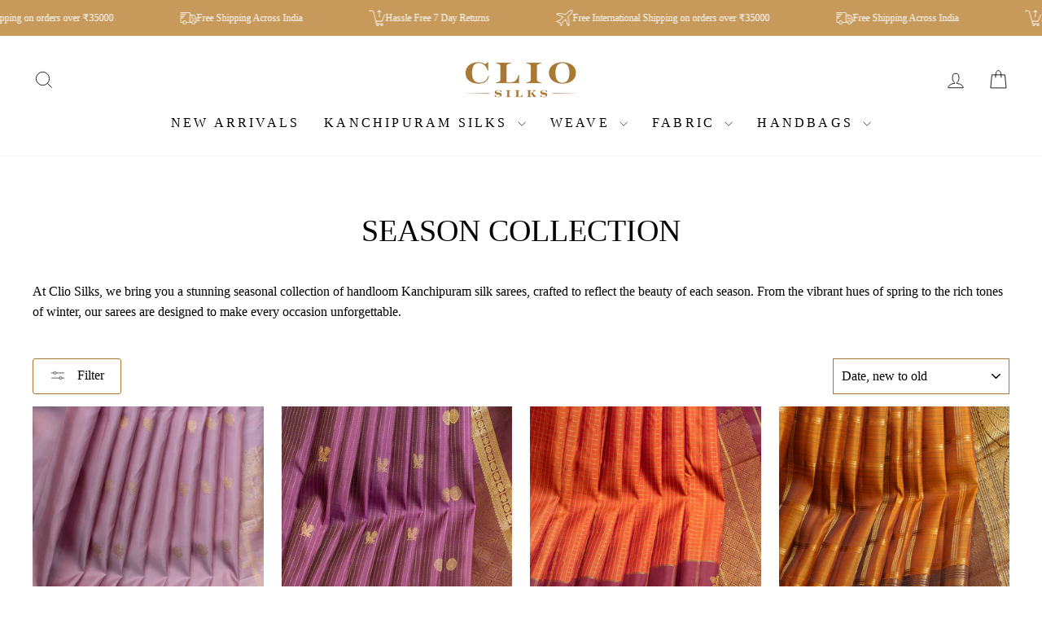

--- FILE ---
content_type: text/html; charset=utf-8
request_url: https://cliosilks.com/collections/season-collection
body_size: 34637
content:
<!doctype html>
<html class="no-js" lang="en" dir="ltr">
<head>
  <meta charset="utf-8">
  <meta http-equiv="X-UA-Compatible" content="IE=edge,chrome=1">
  <meta name="viewport" content="width=device-width,initial-scale=1">
  <meta name="theme-color" content="#a87833">
  <link rel="canonical" href="https://cliosilks.com/collections/season-collection">
  <link rel="preconnect" href="https://cdn.shopify.com" crossorigin>
  <link rel="preconnect" href="https://fonts.shopifycdn.com" crossorigin>
  <link rel="dns-prefetch" href="https://productreviews.shopifycdn.com">
  <link rel="dns-prefetch" href="https://ajax.googleapis.com">
  <link rel="dns-prefetch" href="https://maps.googleapis.com">
  <link rel="dns-prefetch" href="https://maps.gstatic.com"><link rel="shortcut icon" href="//cliosilks.com/cdn/shop/files/Logo-2023-FINAL_32x32.png?v=1674821540" type="image/png" /><title>Seasonal Splendor: Handloom Kanchipuram Silk Sarees for Every Occasion
&ndash; Clio Silks
</title>
<meta name="description" content="Experience the essence of each season with Clio Silks&#39; exclusive collection of handloom Kanchipuram silk sarees. Discover vibrant colors and timeless designs perfect for every occasion"><meta property="og:site_name" content="Clio Silks">
  <meta property="og:url" content="https://cliosilks.com/collections/season-collection">
  <meta property="og:title" content="Seasonal Splendor: Handloom Kanchipuram Silk Sarees for Every Occasion">
  <meta property="og:type" content="website">
  <meta property="og:description" content="Experience the essence of each season with Clio Silks&#39; exclusive collection of handloom Kanchipuram silk sarees. Discover vibrant colors and timeless designs perfect for every occasion"><meta property="og:image" content="http://cliosilks.com/cdn/shop/collections/soft-silk_28713b90-ce2b-4214-b090-a33c22a012ae.jpg?v=1597739023">
    <meta property="og:image:secure_url" content="https://cliosilks.com/cdn/shop/collections/soft-silk_28713b90-ce2b-4214-b090-a33c22a012ae.jpg?v=1597739023">
    <meta property="og:image:width" content="1080">
    <meta property="og:image:height" content="1080"><meta name="twitter:site" content="@cliosilks">
  <meta name="twitter:card" content="summary_large_image">
  <meta name="twitter:title" content="Seasonal Splendor: Handloom Kanchipuram Silk Sarees for Every Occasion">
  <meta name="twitter:description" content="Experience the essence of each season with Clio Silks&#39; exclusive collection of handloom Kanchipuram silk sarees. Discover vibrant colors and timeless designs perfect for every occasion">
<style data-shopify>
  

  
  
  
</style><link href="//cliosilks.com/cdn/shop/t/15/assets/theme.css?v=114080401782448315331741422548" rel="stylesheet" type="text/css" media="all" />
<style data-shopify>:root {
    --typeHeaderPrimary: "New York";
    --typeHeaderFallback: Iowan Old Style, Apple Garamond, Baskerville, Times New Roman, Droid Serif, Times, Source Serif Pro, serif, Apple Color Emoji, Segoe UI Emoji, Segoe UI Symbol;
    --typeHeaderSize: 38px;
    --typeHeaderWeight: 400;
    --typeHeaderLineHeight: 0.9;
    --typeHeaderSpacing: 0.0em;

    --typeBasePrimary:"New York";
    --typeBaseFallback:Iowan Old Style, Apple Garamond, Baskerville, Times New Roman, Droid Serif, Times, Source Serif Pro, serif, Apple Color Emoji, Segoe UI Emoji, Segoe UI Symbol;
    --typeBaseSize: 16px;
    --typeBaseWeight: 400;
    --typeBaseSpacing: 0.0em;
    --typeBaseLineHeight: 1.6;
    --typeBaselineHeightMinus01: 1.5;

    --typeCollectionTitle: 18px;

    --iconWeight: 2px;
    --iconLinecaps: miter;

    
        --buttonRadius: 3px;
    

    --colorGridOverlayOpacity: 0.14;
    --colorAnnouncement: #c1914e;
    --colorAnnouncementText: #ffffff;

    --colorBody: #ffffff;
    --colorBodyAlpha05: rgba(255, 255, 255, 0.05);
    --colorBodyDim: #f2f2f2;
    --colorBodyLightDim: #fafafa;
    --colorBodyMediumDim: #f5f5f5;


    --colorBorder: #a87833;

    --colorBtnPrimary: #a87833;
    --colorBtnPrimaryLight: #c79347;
    --colorBtnPrimaryDim: #946a2d;
    --colorBtnPrimaryText: #ffffff;

    --colorCartDot: #ffb333;

    --colorDrawers: #ffffff;
    --colorDrawersDim: #f2f2f2;
    --colorDrawerBorder: #e8e8e1;
    --colorDrawerText: #000000;
    --colorDrawerTextDark: #000000;
    --colorDrawerButton: #a87833;
    --colorDrawerButtonText: #ffffff;

    --colorFooter: #ffffff;
    --colorFooterText: #000000;
    --colorFooterTextAlpha01: #000000;

    --colorGridOverlay: #000000;
    --colorGridOverlayOpacity: 0.1;

    --colorHeaderTextAlpha01: rgba(0, 0, 0, 0.1);

    --colorHeroText: #ffffff;

    --colorSmallImageBg: #ffffff;
    --colorLargeImageBg: #0f0f0f;

    --colorImageOverlay: #000000;
    --colorImageOverlayOpacity: 0.1;
    --colorImageOverlayTextShadow: 0.2;

    --colorLink: #000000;

    --colorModalBg: rgba(230, 230, 230, 0.6);

    --colorNav: #ffffff;
    --colorNavText: #000000;

    --colorPrice: #1c1d1d;

    --colorSaleTag: #1c1d1d;
    --colorSaleTagText: #ffffff;

    --colorTextBody: #000000;
    --colorTextBodyAlpha015: rgba(0, 0, 0, 0.15);
    --colorTextBodyAlpha005: rgba(0, 0, 0, 0.05);
    --colorTextBodyAlpha008: rgba(0, 0, 0, 0.08);
    --colorTextSavings: #ff4e4e;

    --urlIcoSelect: url(//cliosilks.com/cdn/shop/t/15/assets/ico-select.svg);
    --urlIcoSelectFooter: url(//cliosilks.com/cdn/shop/t/15/assets/ico-select-footer.svg);
    --urlIcoSelectWhite: url(//cliosilks.com/cdn/shop/t/15/assets/ico-select-white.svg);

    --grid-gutter: 17px;
    --drawer-gutter: 20px;

    --sizeChartMargin: 25px 0;
    --sizeChartIconMargin: 5px;

    --newsletterReminderPadding: 40px;

    /*Shop Pay Installments*/
    --color-body-text: #000000;
    --color-body: #ffffff;
    --color-bg: #ffffff;
    }

    .placeholder-content {
    background-image: linear-gradient(100deg, #ffffff 40%, #f7f7f7 63%, #ffffff 79%);
    }</style><script>
    document.documentElement.className = document.documentElement.className.replace('no-js', 'js');

    window.theme = window.theme || {};
    theme.routes = {
      home: "/",
      cart: "/cart.js",
      cartPage: "/cart",
      cartAdd: "/cart/add.js",
      cartChange: "/cart/change.js",
      search: "/search",
      predictiveSearch: "/search/suggest"
    };
    theme.strings = {
      soldOut: "Sold Out",
      unavailable: "Unavailable",
      inStockLabel: "In stock, ready to ship",
      oneStockLabel: "Low stock - [count] item left",
      otherStockLabel: "Low stock - [count] items left",
      willNotShipUntil: "Ready to ship [date]",
      willBeInStockAfter: "Back in stock [date]",
      waitingForStock: "Backordered, shipping soon",
      savePrice: "Save [saved_amount]",
      cartEmpty: "Your cart is currently empty.",
      cartTermsConfirmation: "You must agree with the terms and conditions of sales to check out",
      searchCollections: "Collections",
      searchPages: "Pages",
      searchArticles: "Articles",
      productFrom: "from ",
      maxQuantity: "You can only have [quantity] of [title] in your cart."
    };
    theme.settings = {
      cartType: "drawer",
      isCustomerTemplate: false,
      moneyFormat: "\u003cspan class=money\u003eRs. {{amount}}\u003c\/span\u003e",
      saveType: "percent",
      productImageSize: "natural",
      productImageCover: false,
      predictiveSearch: true,
      predictiveSearchType: null,
      predictiveSearchVendor: false,
      predictiveSearchPrice: true,
      quickView: true,
      themeName: 'Impulse',
      themeVersion: "7.6.1"
    };
  </script>

  <script>window.performance && window.performance.mark && window.performance.mark('shopify.content_for_header.start');</script><meta name="google-site-verification" content="V30oEBHVtzfVn4uDes7r3b9j1pLoiKCWc0U-IaEx6-Q">
<meta id="shopify-digital-wallet" name="shopify-digital-wallet" content="/42558587046/digital_wallets/dialog">
<link rel="alternate" type="application/atom+xml" title="Feed" href="/collections/season-collection.atom" />
<link rel="next" href="/collections/season-collection?page=2">
<link rel="alternate" type="application/json+oembed" href="https://cliosilks.com/collections/season-collection.oembed">
<script async="async" src="/checkouts/internal/preloads.js?locale=en-IN"></script>
<script id="shopify-features" type="application/json">{"accessToken":"26712d10de51f2218d5dc2361b1b2c85","betas":["rich-media-storefront-analytics"],"domain":"cliosilks.com","predictiveSearch":true,"shopId":42558587046,"locale":"en"}</script>
<script>var Shopify = Shopify || {};
Shopify.shop = "clio-retail.myshopify.com";
Shopify.locale = "en";
Shopify.currency = {"active":"INR","rate":"1.0"};
Shopify.country = "IN";
Shopify.theme = {"name":"Updated Impulse Mar'2025","id":141820526792,"schema_name":"Impulse","schema_version":"7.6.1","theme_store_id":857,"role":"main"};
Shopify.theme.handle = "null";
Shopify.theme.style = {"id":null,"handle":null};
Shopify.cdnHost = "cliosilks.com/cdn";
Shopify.routes = Shopify.routes || {};
Shopify.routes.root = "/";</script>
<script type="module">!function(o){(o.Shopify=o.Shopify||{}).modules=!0}(window);</script>
<script>!function(o){function n(){var o=[];function n(){o.push(Array.prototype.slice.apply(arguments))}return n.q=o,n}var t=o.Shopify=o.Shopify||{};t.loadFeatures=n(),t.autoloadFeatures=n()}(window);</script>
<script id="shop-js-analytics" type="application/json">{"pageType":"collection"}</script>
<script defer="defer" async type="module" src="//cliosilks.com/cdn/shopifycloud/shop-js/modules/v2/client.init-shop-cart-sync_DlSlHazZ.en.esm.js"></script>
<script defer="defer" async type="module" src="//cliosilks.com/cdn/shopifycloud/shop-js/modules/v2/chunk.common_D16XZWos.esm.js"></script>
<script type="module">
  await import("//cliosilks.com/cdn/shopifycloud/shop-js/modules/v2/client.init-shop-cart-sync_DlSlHazZ.en.esm.js");
await import("//cliosilks.com/cdn/shopifycloud/shop-js/modules/v2/chunk.common_D16XZWos.esm.js");

  window.Shopify.SignInWithShop?.initShopCartSync?.({"fedCMEnabled":true,"windoidEnabled":true});

</script>
<script>(function() {
  var isLoaded = false;
  function asyncLoad() {
    if (isLoaded) return;
    isLoaded = true;
    var urls = ["https:\/\/api.interakt.ai\/v1\/app\/shopify\/widget\/?org_id=22445a62-b361-4639-9a30-c5056a20ab3a\u0026widget-token=D9buXLuNzr88tYv7ATAmBz3TplsQvi3h\u0026shop=clio-retail.myshopify.com"];
    for (var i = 0; i < urls.length; i++) {
      var s = document.createElement('script');
      s.type = 'text/javascript';
      s.async = true;
      s.src = urls[i];
      var x = document.getElementsByTagName('script')[0];
      x.parentNode.insertBefore(s, x);
    }
  };
  if(window.attachEvent) {
    window.attachEvent('onload', asyncLoad);
  } else {
    window.addEventListener('load', asyncLoad, false);
  }
})();</script>
<script id="__st">var __st={"a":42558587046,"offset":19800,"reqid":"9b3c5f14-369b-4c6a-8735-1ffb7cff243e-1768593866","pageurl":"cliosilks.com\/collections\/season-collection","u":"5530922eba25","p":"collection","rtyp":"collection","rid":208953442470};</script>
<script>window.ShopifyPaypalV4VisibilityTracking = true;</script>
<script id="captcha-bootstrap">!function(){'use strict';const t='contact',e='account',n='new_comment',o=[[t,t],['blogs',n],['comments',n],[t,'customer']],c=[[e,'customer_login'],[e,'guest_login'],[e,'recover_customer_password'],[e,'create_customer']],r=t=>t.map((([t,e])=>`form[action*='/${t}']:not([data-nocaptcha='true']) input[name='form_type'][value='${e}']`)).join(','),a=t=>()=>t?[...document.querySelectorAll(t)].map((t=>t.form)):[];function s(){const t=[...o],e=r(t);return a(e)}const i='password',u='form_key',d=['recaptcha-v3-token','g-recaptcha-response','h-captcha-response',i],f=()=>{try{return window.sessionStorage}catch{return}},m='__shopify_v',_=t=>t.elements[u];function p(t,e,n=!1){try{const o=window.sessionStorage,c=JSON.parse(o.getItem(e)),{data:r}=function(t){const{data:e,action:n}=t;return t[m]||n?{data:e,action:n}:{data:t,action:n}}(c);for(const[e,n]of Object.entries(r))t.elements[e]&&(t.elements[e].value=n);n&&o.removeItem(e)}catch(o){console.error('form repopulation failed',{error:o})}}const l='form_type',E='cptcha';function T(t){t.dataset[E]=!0}const w=window,h=w.document,L='Shopify',v='ce_forms',y='captcha';let A=!1;((t,e)=>{const n=(g='f06e6c50-85a8-45c8-87d0-21a2b65856fe',I='https://cdn.shopify.com/shopifycloud/storefront-forms-hcaptcha/ce_storefront_forms_captcha_hcaptcha.v1.5.2.iife.js',D={infoText:'Protected by hCaptcha',privacyText:'Privacy',termsText:'Terms'},(t,e,n)=>{const o=w[L][v],c=o.bindForm;if(c)return c(t,g,e,D).then(n);var r;o.q.push([[t,g,e,D],n]),r=I,A||(h.body.append(Object.assign(h.createElement('script'),{id:'captcha-provider',async:!0,src:r})),A=!0)});var g,I,D;w[L]=w[L]||{},w[L][v]=w[L][v]||{},w[L][v].q=[],w[L][y]=w[L][y]||{},w[L][y].protect=function(t,e){n(t,void 0,e),T(t)},Object.freeze(w[L][y]),function(t,e,n,w,h,L){const[v,y,A,g]=function(t,e,n){const i=e?o:[],u=t?c:[],d=[...i,...u],f=r(d),m=r(i),_=r(d.filter((([t,e])=>n.includes(e))));return[a(f),a(m),a(_),s()]}(w,h,L),I=t=>{const e=t.target;return e instanceof HTMLFormElement?e:e&&e.form},D=t=>v().includes(t);t.addEventListener('submit',(t=>{const e=I(t);if(!e)return;const n=D(e)&&!e.dataset.hcaptchaBound&&!e.dataset.recaptchaBound,o=_(e),c=g().includes(e)&&(!o||!o.value);(n||c)&&t.preventDefault(),c&&!n&&(function(t){try{if(!f())return;!function(t){const e=f();if(!e)return;const n=_(t);if(!n)return;const o=n.value;o&&e.removeItem(o)}(t);const e=Array.from(Array(32),(()=>Math.random().toString(36)[2])).join('');!function(t,e){_(t)||t.append(Object.assign(document.createElement('input'),{type:'hidden',name:u})),t.elements[u].value=e}(t,e),function(t,e){const n=f();if(!n)return;const o=[...t.querySelectorAll(`input[type='${i}']`)].map((({name:t})=>t)),c=[...d,...o],r={};for(const[a,s]of new FormData(t).entries())c.includes(a)||(r[a]=s);n.setItem(e,JSON.stringify({[m]:1,action:t.action,data:r}))}(t,e)}catch(e){console.error('failed to persist form',e)}}(e),e.submit())}));const S=(t,e)=>{t&&!t.dataset[E]&&(n(t,e.some((e=>e===t))),T(t))};for(const o of['focusin','change'])t.addEventListener(o,(t=>{const e=I(t);D(e)&&S(e,y())}));const B=e.get('form_key'),M=e.get(l),P=B&&M;t.addEventListener('DOMContentLoaded',(()=>{const t=y();if(P)for(const e of t)e.elements[l].value===M&&p(e,B);[...new Set([...A(),...v().filter((t=>'true'===t.dataset.shopifyCaptcha))])].forEach((e=>S(e,t)))}))}(h,new URLSearchParams(w.location.search),n,t,e,['guest_login'])})(!1,!0)}();</script>
<script integrity="sha256-4kQ18oKyAcykRKYeNunJcIwy7WH5gtpwJnB7kiuLZ1E=" data-source-attribution="shopify.loadfeatures" defer="defer" src="//cliosilks.com/cdn/shopifycloud/storefront/assets/storefront/load_feature-a0a9edcb.js" crossorigin="anonymous"></script>
<script data-source-attribution="shopify.dynamic_checkout.dynamic.init">var Shopify=Shopify||{};Shopify.PaymentButton=Shopify.PaymentButton||{isStorefrontPortableWallets:!0,init:function(){window.Shopify.PaymentButton.init=function(){};var t=document.createElement("script");t.src="https://cliosilks.com/cdn/shopifycloud/portable-wallets/latest/portable-wallets.en.js",t.type="module",document.head.appendChild(t)}};
</script>
<script data-source-attribution="shopify.dynamic_checkout.buyer_consent">
  function portableWalletsHideBuyerConsent(e){var t=document.getElementById("shopify-buyer-consent"),n=document.getElementById("shopify-subscription-policy-button");t&&n&&(t.classList.add("hidden"),t.setAttribute("aria-hidden","true"),n.removeEventListener("click",e))}function portableWalletsShowBuyerConsent(e){var t=document.getElementById("shopify-buyer-consent"),n=document.getElementById("shopify-subscription-policy-button");t&&n&&(t.classList.remove("hidden"),t.removeAttribute("aria-hidden"),n.addEventListener("click",e))}window.Shopify?.PaymentButton&&(window.Shopify.PaymentButton.hideBuyerConsent=portableWalletsHideBuyerConsent,window.Shopify.PaymentButton.showBuyerConsent=portableWalletsShowBuyerConsent);
</script>
<script data-source-attribution="shopify.dynamic_checkout.cart.bootstrap">document.addEventListener("DOMContentLoaded",(function(){function t(){return document.querySelector("shopify-accelerated-checkout-cart, shopify-accelerated-checkout")}if(t())Shopify.PaymentButton.init();else{new MutationObserver((function(e,n){t()&&(Shopify.PaymentButton.init(),n.disconnect())})).observe(document.body,{childList:!0,subtree:!0})}}));
</script>
<script id='scb4127' type='text/javascript' async='' src='https://cliosilks.com/cdn/shopifycloud/privacy-banner/storefront-banner.js'></script>
<script>window.performance && window.performance.mark && window.performance.mark('shopify.content_for_header.end');</script>

  <script src="//cliosilks.com/cdn/shop/t/15/assets/vendor-scripts-v11.js" defer="defer"></script><script src="//cliosilks.com/cdn/shop/t/15/assets/theme.js?v=104180769944361832221741422525" defer="defer"></script>
<!-- BEGIN app block: shopify://apps/seguno-popups/blocks/popup-app-embed/f53bd66f-9a20-4ce2-ae2e-ccbd0148bd4b --><meta property="seguno:shop-id" content="42558587046" />


<!-- END app block --><script src="https://cdn.shopify.com/extensions/0199c427-df3e-7dbf-8171-b4fecbfad766/popup-11/assets/popup.js" type="text/javascript" defer="defer"></script>
<link href="https://monorail-edge.shopifysvc.com" rel="dns-prefetch">
<script>(function(){if ("sendBeacon" in navigator && "performance" in window) {try {var session_token_from_headers = performance.getEntriesByType('navigation')[0].serverTiming.find(x => x.name == '_s').description;} catch {var session_token_from_headers = undefined;}var session_cookie_matches = document.cookie.match(/_shopify_s=([^;]*)/);var session_token_from_cookie = session_cookie_matches && session_cookie_matches.length === 2 ? session_cookie_matches[1] : "";var session_token = session_token_from_headers || session_token_from_cookie || "";function handle_abandonment_event(e) {var entries = performance.getEntries().filter(function(entry) {return /monorail-edge.shopifysvc.com/.test(entry.name);});if (!window.abandonment_tracked && entries.length === 0) {window.abandonment_tracked = true;var currentMs = Date.now();var navigation_start = performance.timing.navigationStart;var payload = {shop_id: 42558587046,url: window.location.href,navigation_start,duration: currentMs - navigation_start,session_token,page_type: "collection"};window.navigator.sendBeacon("https://monorail-edge.shopifysvc.com/v1/produce", JSON.stringify({schema_id: "online_store_buyer_site_abandonment/1.1",payload: payload,metadata: {event_created_at_ms: currentMs,event_sent_at_ms: currentMs}}));}}window.addEventListener('pagehide', handle_abandonment_event);}}());</script>
<script id="web-pixels-manager-setup">(function e(e,d,r,n,o){if(void 0===o&&(o={}),!Boolean(null===(a=null===(i=window.Shopify)||void 0===i?void 0:i.analytics)||void 0===a?void 0:a.replayQueue)){var i,a;window.Shopify=window.Shopify||{};var t=window.Shopify;t.analytics=t.analytics||{};var s=t.analytics;s.replayQueue=[],s.publish=function(e,d,r){return s.replayQueue.push([e,d,r]),!0};try{self.performance.mark("wpm:start")}catch(e){}var l=function(){var e={modern:/Edge?\/(1{2}[4-9]|1[2-9]\d|[2-9]\d{2}|\d{4,})\.\d+(\.\d+|)|Firefox\/(1{2}[4-9]|1[2-9]\d|[2-9]\d{2}|\d{4,})\.\d+(\.\d+|)|Chrom(ium|e)\/(9{2}|\d{3,})\.\d+(\.\d+|)|(Maci|X1{2}).+ Version\/(15\.\d+|(1[6-9]|[2-9]\d|\d{3,})\.\d+)([,.]\d+|)( \(\w+\)|)( Mobile\/\w+|) Safari\/|Chrome.+OPR\/(9{2}|\d{3,})\.\d+\.\d+|(CPU[ +]OS|iPhone[ +]OS|CPU[ +]iPhone|CPU IPhone OS|CPU iPad OS)[ +]+(15[._]\d+|(1[6-9]|[2-9]\d|\d{3,})[._]\d+)([._]\d+|)|Android:?[ /-](13[3-9]|1[4-9]\d|[2-9]\d{2}|\d{4,})(\.\d+|)(\.\d+|)|Android.+Firefox\/(13[5-9]|1[4-9]\d|[2-9]\d{2}|\d{4,})\.\d+(\.\d+|)|Android.+Chrom(ium|e)\/(13[3-9]|1[4-9]\d|[2-9]\d{2}|\d{4,})\.\d+(\.\d+|)|SamsungBrowser\/([2-9]\d|\d{3,})\.\d+/,legacy:/Edge?\/(1[6-9]|[2-9]\d|\d{3,})\.\d+(\.\d+|)|Firefox\/(5[4-9]|[6-9]\d|\d{3,})\.\d+(\.\d+|)|Chrom(ium|e)\/(5[1-9]|[6-9]\d|\d{3,})\.\d+(\.\d+|)([\d.]+$|.*Safari\/(?![\d.]+ Edge\/[\d.]+$))|(Maci|X1{2}).+ Version\/(10\.\d+|(1[1-9]|[2-9]\d|\d{3,})\.\d+)([,.]\d+|)( \(\w+\)|)( Mobile\/\w+|) Safari\/|Chrome.+OPR\/(3[89]|[4-9]\d|\d{3,})\.\d+\.\d+|(CPU[ +]OS|iPhone[ +]OS|CPU[ +]iPhone|CPU IPhone OS|CPU iPad OS)[ +]+(10[._]\d+|(1[1-9]|[2-9]\d|\d{3,})[._]\d+)([._]\d+|)|Android:?[ /-](13[3-9]|1[4-9]\d|[2-9]\d{2}|\d{4,})(\.\d+|)(\.\d+|)|Mobile Safari.+OPR\/([89]\d|\d{3,})\.\d+\.\d+|Android.+Firefox\/(13[5-9]|1[4-9]\d|[2-9]\d{2}|\d{4,})\.\d+(\.\d+|)|Android.+Chrom(ium|e)\/(13[3-9]|1[4-9]\d|[2-9]\d{2}|\d{4,})\.\d+(\.\d+|)|Android.+(UC? ?Browser|UCWEB|U3)[ /]?(15\.([5-9]|\d{2,})|(1[6-9]|[2-9]\d|\d{3,})\.\d+)\.\d+|SamsungBrowser\/(5\.\d+|([6-9]|\d{2,})\.\d+)|Android.+MQ{2}Browser\/(14(\.(9|\d{2,})|)|(1[5-9]|[2-9]\d|\d{3,})(\.\d+|))(\.\d+|)|K[Aa][Ii]OS\/(3\.\d+|([4-9]|\d{2,})\.\d+)(\.\d+|)/},d=e.modern,r=e.legacy,n=navigator.userAgent;return n.match(d)?"modern":n.match(r)?"legacy":"unknown"}(),u="modern"===l?"modern":"legacy",c=(null!=n?n:{modern:"",legacy:""})[u],f=function(e){return[e.baseUrl,"/wpm","/b",e.hashVersion,"modern"===e.buildTarget?"m":"l",".js"].join("")}({baseUrl:d,hashVersion:r,buildTarget:u}),m=function(e){var d=e.version,r=e.bundleTarget,n=e.surface,o=e.pageUrl,i=e.monorailEndpoint;return{emit:function(e){var a=e.status,t=e.errorMsg,s=(new Date).getTime(),l=JSON.stringify({metadata:{event_sent_at_ms:s},events:[{schema_id:"web_pixels_manager_load/3.1",payload:{version:d,bundle_target:r,page_url:o,status:a,surface:n,error_msg:t},metadata:{event_created_at_ms:s}}]});if(!i)return console&&console.warn&&console.warn("[Web Pixels Manager] No Monorail endpoint provided, skipping logging."),!1;try{return self.navigator.sendBeacon.bind(self.navigator)(i,l)}catch(e){}var u=new XMLHttpRequest;try{return u.open("POST",i,!0),u.setRequestHeader("Content-Type","text/plain"),u.send(l),!0}catch(e){return console&&console.warn&&console.warn("[Web Pixels Manager] Got an unhandled error while logging to Monorail."),!1}}}}({version:r,bundleTarget:l,surface:e.surface,pageUrl:self.location.href,monorailEndpoint:e.monorailEndpoint});try{o.browserTarget=l,function(e){var d=e.src,r=e.async,n=void 0===r||r,o=e.onload,i=e.onerror,a=e.sri,t=e.scriptDataAttributes,s=void 0===t?{}:t,l=document.createElement("script"),u=document.querySelector("head"),c=document.querySelector("body");if(l.async=n,l.src=d,a&&(l.integrity=a,l.crossOrigin="anonymous"),s)for(var f in s)if(Object.prototype.hasOwnProperty.call(s,f))try{l.dataset[f]=s[f]}catch(e){}if(o&&l.addEventListener("load",o),i&&l.addEventListener("error",i),u)u.appendChild(l);else{if(!c)throw new Error("Did not find a head or body element to append the script");c.appendChild(l)}}({src:f,async:!0,onload:function(){if(!function(){var e,d;return Boolean(null===(d=null===(e=window.Shopify)||void 0===e?void 0:e.analytics)||void 0===d?void 0:d.initialized)}()){var d=window.webPixelsManager.init(e)||void 0;if(d){var r=window.Shopify.analytics;r.replayQueue.forEach((function(e){var r=e[0],n=e[1],o=e[2];d.publishCustomEvent(r,n,o)})),r.replayQueue=[],r.publish=d.publishCustomEvent,r.visitor=d.visitor,r.initialized=!0}}},onerror:function(){return m.emit({status:"failed",errorMsg:"".concat(f," has failed to load")})},sri:function(e){var d=/^sha384-[A-Za-z0-9+/=]+$/;return"string"==typeof e&&d.test(e)}(c)?c:"",scriptDataAttributes:o}),m.emit({status:"loading"})}catch(e){m.emit({status:"failed",errorMsg:(null==e?void 0:e.message)||"Unknown error"})}}})({shopId: 42558587046,storefrontBaseUrl: "https://cliosilks.com",extensionsBaseUrl: "https://extensions.shopifycdn.com/cdn/shopifycloud/web-pixels-manager",monorailEndpoint: "https://monorail-edge.shopifysvc.com/unstable/produce_batch",surface: "storefront-renderer",enabledBetaFlags: ["2dca8a86"],webPixelsConfigList: [{"id":"921403592","configuration":"{\"hashed_organization_id\":\"b0602ad8f4b110508ed759df02fa6f1e_v1\",\"app_key\":\"clio-retail\",\"allow_collect_personal_data\":\"true\"}","eventPayloadVersion":"v1","runtimeContext":"STRICT","scriptVersion":"c3e64302e4c6a915b615bb03ddf3784a","type":"APP","apiClientId":111542,"privacyPurposes":["ANALYTICS","MARKETING","SALE_OF_DATA"],"dataSharingAdjustments":{"protectedCustomerApprovalScopes":["read_customer_address","read_customer_email","read_customer_name","read_customer_personal_data","read_customer_phone"]}},{"id":"879198408","configuration":"{\"pixel_id\":\"498356657224308\",\"pixel_type\":\"facebook_pixel\"}","eventPayloadVersion":"v1","runtimeContext":"OPEN","scriptVersion":"ca16bc87fe92b6042fbaa3acc2fbdaa6","type":"APP","apiClientId":2329312,"privacyPurposes":["ANALYTICS","MARKETING","SALE_OF_DATA"],"dataSharingAdjustments":{"protectedCustomerApprovalScopes":["read_customer_address","read_customer_email","read_customer_name","read_customer_personal_data","read_customer_phone"]}},{"id":"445743304","configuration":"{\"config\":\"{\\\"google_tag_ids\\\":[\\\"G-2Q7MELJQSM\\\",\\\"AW-880411358\\\",\\\"GT-KF859H4\\\"],\\\"target_country\\\":\\\"ZZ\\\",\\\"gtag_events\\\":[{\\\"type\\\":\\\"begin_checkout\\\",\\\"action_label\\\":[\\\"G-2Q7MELJQSM\\\",\\\"AW-880411358\\\/j3QfCM6mwNsBEN6F6KMD\\\"]},{\\\"type\\\":\\\"search\\\",\\\"action_label\\\":[\\\"G-2Q7MELJQSM\\\",\\\"AW-880411358\\\/nqsyCNGmwNsBEN6F6KMD\\\"]},{\\\"type\\\":\\\"view_item\\\",\\\"action_label\\\":[\\\"G-2Q7MELJQSM\\\",\\\"AW-880411358\\\/3XmkCMimwNsBEN6F6KMD\\\",\\\"MC-L596DXJ9FN\\\"]},{\\\"type\\\":\\\"purchase\\\",\\\"action_label\\\":[\\\"G-2Q7MELJQSM\\\",\\\"AW-880411358\\\/8gG2CMWmwNsBEN6F6KMD\\\",\\\"MC-L596DXJ9FN\\\"]},{\\\"type\\\":\\\"page_view\\\",\\\"action_label\\\":[\\\"G-2Q7MELJQSM\\\",\\\"AW-880411358\\\/awUjCMKmwNsBEN6F6KMD\\\",\\\"MC-L596DXJ9FN\\\"]},{\\\"type\\\":\\\"add_payment_info\\\",\\\"action_label\\\":[\\\"G-2Q7MELJQSM\\\",\\\"AW-880411358\\\/JggyCNSmwNsBEN6F6KMD\\\"]},{\\\"type\\\":\\\"add_to_cart\\\",\\\"action_label\\\":[\\\"G-2Q7MELJQSM\\\",\\\"AW-880411358\\\/A6V0CMumwNsBEN6F6KMD\\\"]}],\\\"enable_monitoring_mode\\\":false}\"}","eventPayloadVersion":"v1","runtimeContext":"OPEN","scriptVersion":"b2a88bafab3e21179ed38636efcd8a93","type":"APP","apiClientId":1780363,"privacyPurposes":[],"dataSharingAdjustments":{"protectedCustomerApprovalScopes":["read_customer_address","read_customer_email","read_customer_name","read_customer_personal_data","read_customer_phone"]}},{"id":"shopify-app-pixel","configuration":"{}","eventPayloadVersion":"v1","runtimeContext":"STRICT","scriptVersion":"0450","apiClientId":"shopify-pixel","type":"APP","privacyPurposes":["ANALYTICS","MARKETING"]},{"id":"shopify-custom-pixel","eventPayloadVersion":"v1","runtimeContext":"LAX","scriptVersion":"0450","apiClientId":"shopify-pixel","type":"CUSTOM","privacyPurposes":["ANALYTICS","MARKETING"]}],isMerchantRequest: false,initData: {"shop":{"name":"Clio Silks","paymentSettings":{"currencyCode":"INR"},"myshopifyDomain":"clio-retail.myshopify.com","countryCode":"IN","storefrontUrl":"https:\/\/cliosilks.com"},"customer":null,"cart":null,"checkout":null,"productVariants":[],"purchasingCompany":null},},"https://cliosilks.com/cdn","fcfee988w5aeb613cpc8e4bc33m6693e112",{"modern":"","legacy":""},{"shopId":"42558587046","storefrontBaseUrl":"https:\/\/cliosilks.com","extensionBaseUrl":"https:\/\/extensions.shopifycdn.com\/cdn\/shopifycloud\/web-pixels-manager","surface":"storefront-renderer","enabledBetaFlags":"[\"2dca8a86\"]","isMerchantRequest":"false","hashVersion":"fcfee988w5aeb613cpc8e4bc33m6693e112","publish":"custom","events":"[[\"page_viewed\",{}],[\"collection_viewed\",{\"collection\":{\"id\":\"208953442470\",\"title\":\"Season Collection\",\"productVariants\":[{\"price\":{\"amount\":25555.0,\"currencyCode\":\"INR\"},\"product\":{\"title\":\"Mauve Purple temple border pure kanchipuram Silk saree\",\"vendor\":\"Clio Silks\",\"id\":\"8267076763848\",\"untranslatedTitle\":\"Mauve Purple temple border pure kanchipuram Silk saree\",\"url\":\"\/products\/mauve-purple-temple-border-pure-kanchipuram-silk-saree\",\"type\":\"Kanchipuram Silk Saree\"},\"id\":\"44894900945096\",\"image\":{\"src\":\"\/\/cliosilks.com\/cdn\/shop\/files\/DEC00035_29e23c6a-e1fb-47c6-a368-bded90aa6dca.jpg?v=1768212273\"},\"sku\":\"CLMH22467\",\"title\":\"Default Title\",\"untranslatedTitle\":\"Default Title\"},{\"price\":{\"amount\":29650.0,\"currencyCode\":\"INR\"},\"product\":{\"title\":\"Aubergine purple Vintage stripes pure Kanchipuram silk saree\",\"vendor\":\"Clio Silks\",\"id\":\"8266490347720\",\"untranslatedTitle\":\"Aubergine purple Vintage stripes pure Kanchipuram silk saree\",\"url\":\"\/products\/aubergine-purple-zari-stripes-pure-kanchipuram-silk-saree\",\"type\":\"Kanchipuram Silk Saree\"},\"id\":\"44892715843784\",\"image\":{\"src\":\"\/\/cliosilks.com\/cdn\/shop\/files\/DEC02930.jpg?v=1767703645\"},\"sku\":\"CLL5750\",\"title\":\"Default Title\",\"untranslatedTitle\":\"Default Title\"},{\"price\":{\"amount\":26282.0,\"currencyCode\":\"INR\"},\"product\":{\"title\":\"Orange and Jamun  checks border  pure Kanchipuram silk saree\",\"vendor\":\"Clio Silks\",\"id\":\"8266310418632\",\"untranslatedTitle\":\"Orange and Jamun  checks border  pure Kanchipuram silk saree\",\"url\":\"\/products\/orange-and-jamun-checks-border-pure-kanchipuram-silk-saree\",\"type\":\"Kanchipuram Silk Saree\"},\"id\":\"44891816526024\",\"image\":{\"src\":\"\/\/cliosilks.com\/cdn\/shop\/files\/DEC02786.jpg?v=1767609173\"},\"sku\":\"CLMH32467\",\"title\":\"Default Title\",\"untranslatedTitle\":\"Default Title\"},{\"price\":{\"amount\":32085.0,\"currencyCode\":\"INR\"},\"product\":{\"title\":\"Rust orange Zari checks  pure Kanchipuram silk saree\",\"vendor\":\"Clio Silks\",\"id\":\"8266310254792\",\"untranslatedTitle\":\"Rust orange Zari checks  pure Kanchipuram silk saree\",\"url\":\"\/products\/rust-orange-zari-checks-pure-kanchipuram-silk-saree-4\",\"type\":\"Kanchipuram Silk Saree\"},\"id\":\"44891815215304\",\"image\":{\"src\":\"\/\/cliosilks.com\/cdn\/shop\/files\/DEC02767.jpg?v=1767608821\"},\"sku\":\"CLL8750\",\"title\":\"Default Title\",\"untranslatedTitle\":\"Default Title\"},{\"price\":{\"amount\":24840.0,\"currencyCode\":\"INR\"},\"product\":{\"title\":\"Purple brocade pure Kanchipuram silk saree\",\"vendor\":\"Clio Silks\",\"id\":\"8266310189256\",\"untranslatedTitle\":\"Purple brocade pure Kanchipuram silk saree\",\"url\":\"\/products\/purple-brocade-pure-kanchipuram-silk-saree-1\",\"type\":\"Kanchipuram Silk Saree\"},\"id\":\"44891814494408\",\"image\":{\"src\":\"\/\/cliosilks.com\/cdn\/shop\/files\/DEC02829.jpg?v=1767608696\"},\"sku\":\"CLMH33467\",\"title\":\"Default Title\",\"untranslatedTitle\":\"Default Title\"},{\"price\":{\"amount\":28300.0,\"currencyCode\":\"INR\"},\"product\":{\"title\":\"Rust orange Zari stripes pure Kanchipuram silk saree\",\"vendor\":\"Clio Silks\",\"id\":\"8266303930568\",\"untranslatedTitle\":\"Rust orange Zari stripes pure Kanchipuram silk saree\",\"url\":\"\/products\/rust-orange-zari-stripes-pure-kanchipuram-silk-saree-1\",\"type\":\"Kanchipuram Silk Saree\"},\"id\":\"44891767931080\",\"image\":{\"src\":\"\/\/cliosilks.com\/cdn\/shop\/files\/DEC02713.jpg?v=1767605002\"},\"sku\":\"CLL16750\",\"title\":\"Default Title\",\"untranslatedTitle\":\"Default Title\"},{\"price\":{\"amount\":39890.0,\"currencyCode\":\"INR\"},\"product\":{\"title\":\"Ice blue and jamun Vairaoosi stripes pure Kanchipuram  silk saree\",\"vendor\":\"Clio Silks\",\"id\":\"8266061086920\",\"untranslatedTitle\":\"Ice blue and jamun Vairaoosi stripes pure Kanchipuram  silk saree\",\"url\":\"\/products\/ice-blue-and-jamun-vairaoosi-stripes-pure-kanchipuram-silk-saree\",\"type\":\"Kanchipuram Silk Saree\"},\"id\":\"44889999507656\",\"image\":{\"src\":\"\/\/cliosilks.com\/cdn\/shop\/files\/DEC02648.jpg?v=1767353283\"},\"sku\":\"CLL43731\",\"title\":\"Default Title\",\"untranslatedTitle\":\"Default Title\"},{\"price\":{\"amount\":30550.0,\"currencyCode\":\"INR\"},\"product\":{\"title\":\"Tea green Vairaoosi pure Kanchipuram silk saree\",\"vendor\":\"Clio Silks\",\"id\":\"8265724428488\",\"untranslatedTitle\":\"Tea green Vairaoosi pure Kanchipuram silk saree\",\"url\":\"\/products\/tea-green-vairaoosi-pure-kanchipuram-silk-saree\",\"type\":\"Kanchipuram Silk Saree\"},\"id\":\"44888391057608\",\"image\":{\"src\":\"\/\/cliosilks.com\/cdn\/shop\/files\/DEC02625.jpg?v=1767164689\"},\"sku\":\"CLL44731\",\"title\":\"Default Title\",\"untranslatedTitle\":\"Default Title\"},{\"price\":{\"amount\":32550.0,\"currencyCode\":\"INR\"},\"product\":{\"title\":\"Grey Zari vairaoosi checks and red pure Kanchipuram silk saree\",\"vendor\":\"Clio Silks\",\"id\":\"8265724166344\",\"untranslatedTitle\":\"Grey Zari vairaoosi checks and red pure Kanchipuram silk saree\",\"url\":\"\/products\/grey-zari-checks-and-red-pure-kanchipuram-silk-saree\",\"type\":\"Kanchipuram Silk Saree\"},\"id\":\"44888389845192\",\"image\":{\"src\":\"\/\/cliosilks.com\/cdn\/shop\/files\/DEC02594.jpg?v=1767164289\"},\"sku\":\"CLL33731\",\"title\":\"Default Title\",\"untranslatedTitle\":\"Default Title\"},{\"price\":{\"amount\":24360.0,\"currencyCode\":\"INR\"},\"product\":{\"title\":\"Heather purple and maroon pure Kanchipuram silk saree\",\"vendor\":\"Clio Silks\",\"id\":\"8265403007176\",\"untranslatedTitle\":\"Heather purple and maroon pure Kanchipuram silk saree\",\"url\":\"\/products\/heather-purple-and-maroon-pure-kanchipuram-silk-saree-1\",\"type\":\"Kanchipuram Silk Saree\"},\"id\":\"44887449436360\",\"image\":{\"src\":\"\/\/cliosilks.com\/cdn\/shop\/files\/DEC02536_0de93a9f-977d-4067-8e76-14c42471af8e.jpg?v=1767100290\"},\"sku\":\"CLL24731\",\"title\":\"Default Title\",\"untranslatedTitle\":\"Default Title\"},{\"price\":{\"amount\":31566.0,\"currencyCode\":\"INR\"},\"product\":{\"title\":\"Rust orange Zari checks pure Kanchipuram silk saree\",\"vendor\":\"Clio Silks\",\"id\":\"8265402843336\",\"untranslatedTitle\":\"Rust orange Zari checks pure Kanchipuram silk saree\",\"url\":\"\/products\/rust-orange-zari-checks-pure-kanchipuram-silk-saree-3\",\"type\":\"Kanchipuram Silk Saree\"},\"id\":\"44887447568584\",\"image\":{\"src\":\"\/\/cliosilks.com\/cdn\/shop\/files\/DEC02520_42959712-89f6-4f97-8da8-12f8c14a32a1.jpg?v=1767100447\"},\"sku\":\"CLL18731\",\"title\":\"Default Title\",\"untranslatedTitle\":\"Default Title\"},{\"price\":{\"amount\":31566.0,\"currencyCode\":\"INR\"},\"product\":{\"title\":\"Mauve and blue Zari checks pure Kanchipuram silk saree\",\"vendor\":\"Clio Silks\",\"id\":\"8265402679496\",\"untranslatedTitle\":\"Mauve and blue Zari checks pure Kanchipuram silk saree\",\"url\":\"\/products\/mauve-and-blue-zari-checks-pure-kanchipuram-silk-saree\",\"type\":\"Kanchipuram Silk Saree\"},\"id\":\"44887447306440\",\"image\":{\"src\":\"\/\/cliosilks.com\/cdn\/shop\/files\/DEC02514_ef87c414-9f1f-45e3-817a-7d764ccf44ef.jpg?v=1767100768\"},\"sku\":\"CLL17731\",\"title\":\"Default Title\",\"untranslatedTitle\":\"Default Title\"},{\"price\":{\"amount\":31566.0,\"currencyCode\":\"INR\"},\"product\":{\"title\":\"Purplish pink Zari checks pure Kanchipuram silk saree\",\"vendor\":\"Clio Silks\",\"id\":\"8265381183688\",\"untranslatedTitle\":\"Purplish pink Zari checks pure Kanchipuram silk saree\",\"url\":\"\/products\/purplish-pink-zari-checks-pure-kanchipuram-silk-saree\",\"type\":\"Kanchipuram Silk Saree\"},\"id\":\"44887380656328\",\"image\":{\"src\":\"\/\/cliosilks.com\/cdn\/shop\/files\/DEC02464.jpg?v=1767088480\"},\"sku\":\"CLL15731\",\"title\":\"Default Title\",\"untranslatedTitle\":\"Default Title\"},{\"price\":{\"amount\":33680.0,\"currencyCode\":\"INR\"},\"product\":{\"title\":\"Lilac purple multi checks pure Kanchipuram silk saree\",\"vendor\":\"Clio Silks\",\"id\":\"8265380724936\",\"untranslatedTitle\":\"Lilac purple multi checks pure Kanchipuram silk saree\",\"url\":\"\/products\/lilac-purple-multi-checks-pure-kanchipuram-silk-saree\",\"type\":\"Kanchipuram Silk Saree\"},\"id\":\"44887379345608\",\"image\":{\"src\":\"\/\/cliosilks.com\/cdn\/shop\/files\/DEC02355.jpg?v=1767088297\"},\"sku\":\"CLNG7708\",\"title\":\"Default Title\",\"untranslatedTitle\":\"Default Title\"},{\"price\":{\"amount\":44655.0,\"currencyCode\":\"INR\"},\"product\":{\"title\":\"Blue and orange bayadre stripes pure Kanchipuram silk saree\",\"vendor\":\"Clio Silks\",\"id\":\"8265380167880\",\"untranslatedTitle\":\"Blue and orange bayadre stripes pure Kanchipuram silk saree\",\"url\":\"\/products\/blue-and-orange-bayside-stripes-pure-kanchipuram-silk-saree\",\"type\":\"Kanchipuram Silk Saree\"},\"id\":\"44887378067656\",\"image\":{\"src\":\"\/\/cliosilks.com\/cdn\/shop\/files\/DEC02331.jpg?v=1767088142\"},\"sku\":\"CLP2578\",\"title\":\"Default Title\",\"untranslatedTitle\":\"Default Title\"},{\"price\":{\"amount\":45680.0,\"currencyCode\":\"INR\"},\"product\":{\"title\":\"Champagne gold Zari checks pure Kanchipuram silk saree\",\"vendor\":\"Clio Silks\",\"id\":\"8265379840200\",\"untranslatedTitle\":\"Champagne gold Zari checks pure Kanchipuram silk saree\",\"url\":\"\/products\/champagne-gold-zari-checks-pure-kanchipuram-silk-saree-2\",\"type\":\"Kanchipuram Silk Saree\"},\"id\":\"44887376527560\",\"image\":{\"src\":\"\/\/cliosilks.com\/cdn\/shop\/files\/DEC02314.jpg?v=1767088032\"},\"sku\":\"CLP1580\",\"title\":\"Default Title\",\"untranslatedTitle\":\"Default Title\"},{\"price\":{\"amount\":54680.0,\"currencyCode\":\"INR\"},\"product\":{\"title\":\"Champagne gold and rust orange grand borders pure Kanchipuram silk saree\",\"vendor\":\"Clio Silks\",\"id\":\"8265375088840\",\"untranslatedTitle\":\"Champagne gold and rust orange grand borders pure Kanchipuram silk saree\",\"url\":\"\/products\/champagne-gold-and-rust-orange-grand-borders-pure-kanchipuram-silk-saree\",\"type\":\"Kanchipuram Silk Saree\"},\"id\":\"44887333011656\",\"image\":{\"src\":\"\/\/cliosilks.com\/cdn\/shop\/files\/DEC02287_9ee053d6-0a65-4520-b145-790d125da6bc.jpg?v=1767085722\"},\"sku\":\"CLP1578\",\"title\":\"Default Title\",\"untranslatedTitle\":\"Default Title\"},{\"price\":{\"amount\":39995.0,\"currencyCode\":\"INR\"},\"product\":{\"title\":\"Aubergine purple varisaipettu pure Kanchipuram Silk saree\",\"vendor\":\"Clio Silks\",\"id\":\"8265374826696\",\"untranslatedTitle\":\"Aubergine purple varisaipettu pure Kanchipuram Silk saree\",\"url\":\"\/products\/aubergine-purple-varisaipettu-pure-kanchipuram-silk-saree\",\"type\":\"Kanchipuram Silk Saree\"},\"id\":\"44887331078344\",\"image\":{\"src\":\"\/\/cliosilks.com\/cdn\/shop\/files\/DEC02303.jpg?v=1767085591\"},\"sku\":\"CLP1559\",\"title\":\"Default Title\",\"untranslatedTitle\":\"Default Title\"},{\"price\":{\"amount\":46680.0,\"currencyCode\":\"INR\"},\"product\":{\"title\":\"Reddish pink small border peacock motifs pure Kanchipuram silk saree\",\"vendor\":\"Clio Silks\",\"id\":\"8265374630088\",\"untranslatedTitle\":\"Reddish pink small border peacock motifs pure Kanchipuram silk saree\",\"url\":\"\/products\/reddish-pink-peacock-motifs-pure-kanchipuram-silk-saree\",\"type\":\"Kanchipuram Silk Saree\"},\"id\":\"44887330226376\",\"image\":{\"src\":\"\/\/cliosilks.com\/cdn\/shop\/files\/DEC02015.jpg?v=1767085520\"},\"sku\":\"CLDB31277\",\"title\":\"Default Title\",\"untranslatedTitle\":\"Default Title\"},{\"price\":{\"amount\":41890.0,\"currencyCode\":\"INR\"},\"product\":{\"title\":\"Bridal red floral brocade pure Kanchipuram silk saree\",\"vendor\":\"Clio Silks\",\"id\":\"8264721891528\",\"untranslatedTitle\":\"Bridal red floral brocade pure Kanchipuram silk saree\",\"url\":\"\/products\/bridal-red-floral-brocade-pure-kanchipuram-silk-saree\",\"type\":\"Kanchipuram Silk Saree\"},\"id\":\"44881989533896\",\"image\":{\"src\":\"\/\/cliosilks.com\/cdn\/shop\/files\/DEC01585.jpg?v=1766492352\"},\"sku\":\"CLVB5102\",\"title\":\"Default Title\",\"untranslatedTitle\":\"Default Title\"},{\"price\":{\"amount\":41890.0,\"currencyCode\":\"INR\"},\"product\":{\"title\":\"Pink brocade pure Kanchipuram silk saree\",\"vendor\":\"Clio Silks\",\"id\":\"8264708980936\",\"untranslatedTitle\":\"Pink brocade pure Kanchipuram silk saree\",\"url\":\"\/products\/pink-brocade-pure-kanchipuram-silk-saree-1\",\"type\":\"Kanchipuram Silk Saree\"},\"id\":\"44881888018632\",\"image\":{\"src\":\"\/\/cliosilks.com\/cdn\/shop\/files\/DEC01558.jpg?v=1766474786\"},\"sku\":\"CLVB2102\",\"title\":\"Default Title\",\"untranslatedTitle\":\"Default Title\"},{\"price\":{\"amount\":29980.0,\"currencyCode\":\"INR\"},\"product\":{\"title\":\"Bottle green and red traditional pure Kanchipuram silk saree\",\"vendor\":\"Clio Silks\",\"id\":\"8261536940232\",\"untranslatedTitle\":\"Bottle green and red traditional pure Kanchipuram silk saree\",\"url\":\"\/products\/bottle-green-and-red-traditional-pure-kanchipuram-silk-saree\",\"type\":\"Kanchipuram Silk Saree\"},\"id\":\"44868490494152\",\"image\":{\"src\":\"\/\/cliosilks.com\/cdn\/shop\/files\/NOV00673.jpg?v=1764935982\"},\"sku\":\"CLNG3292\",\"title\":\"Default Title\",\"untranslatedTitle\":\"Default Title\"},{\"price\":{\"amount\":31260.0,\"currencyCode\":\"INR\"},\"product\":{\"title\":\"Red Zari checks pure Kanchipuram silk saree\",\"vendor\":\"Clio Silks\",\"id\":\"8260962943176\",\"untranslatedTitle\":\"Red Zari checks pure Kanchipuram silk saree\",\"url\":\"\/products\/red-zari-checks-pure-kanchipuram-silk-saree-4\",\"type\":\"Kanchipuram Silk Saree\"},\"id\":\"44866955739336\",\"image\":{\"src\":\"\/\/cliosilks.com\/cdn\/shop\/files\/NOV00525.jpg?v=1764742636\"},\"sku\":\"CLL4634\",\"title\":\"Default Title\",\"untranslatedTitle\":\"Default Title\"},{\"price\":{\"amount\":23550.0,\"currencyCode\":\"INR\"},\"product\":{\"title\":\"Peach diamond brocade pure Kanchipuram silk saree\",\"vendor\":\"Clio Silks\",\"id\":\"8260551049416\",\"untranslatedTitle\":\"Peach diamond brocade pure Kanchipuram silk saree\",\"url\":\"\/products\/peach-diamond-brocade-pure-kanchipuram-silk-saree-1\",\"type\":\"Kanchipuram Silk Saree\"},\"id\":\"44865582563528\",\"image\":{\"src\":\"\/\/cliosilks.com\/cdn\/shop\/files\/NOV00437_0b460756-881c-4298-b106-4d76b62401f7.jpg?v=1764593437\"},\"sku\":\"CLL6654\",\"title\":\"Default Title\",\"untranslatedTitle\":\"Default Title\"},{\"price\":{\"amount\":108850.0,\"currencyCode\":\"INR\"},\"product\":{\"title\":\"Green vintage tissue pure Kanchipuram silk saree\",\"vendor\":\"Clio Silks\",\"id\":\"8256995590344\",\"untranslatedTitle\":\"Green vintage tissue pure Kanchipuram silk saree\",\"url\":\"\/products\/green-vintage-tissue-pure-kanchipuram-silk-saree\",\"type\":\"Kanchipuram Silk Saree\"},\"id\":\"44853181415624\",\"image\":{\"src\":\"\/\/cliosilks.com\/cdn\/shop\/files\/OCT09450.jpg?v=1763631439\"},\"sku\":\"CLBK1130\",\"title\":\"Default Title\",\"untranslatedTitle\":\"Default Title\"},{\"price\":{\"amount\":75890.0,\"currencyCode\":\"INR\"},\"product\":{\"title\":\"Royal blue and ivory vanasingaram pure Kanchipuram silk saree\",\"vendor\":\"Clio Silks\",\"id\":\"8256715030728\",\"untranslatedTitle\":\"Royal blue and ivory vanasingaram pure Kanchipuram silk saree\",\"url\":\"\/products\/royal-blue-and-ivory-vanasingaram-pure-kanchipuram-silk-saree\",\"type\":\"Kanchipuram Silk Saree\"},\"id\":\"44851478626504\",\"image\":{\"src\":\"\/\/cliosilks.com\/cdn\/shop\/files\/OCT09155.jpg?v=1763451647\"},\"sku\":\"CLDB11085\",\"title\":\"Default Title\",\"untranslatedTitle\":\"Default Title\"},{\"price\":{\"amount\":31330.0,\"currencyCode\":\"INR\"},\"product\":{\"title\":\"Lilac rettai pettu pure Kanchipuram silk saree\",\"vendor\":\"Clio Silks\",\"id\":\"8256714899656\",\"untranslatedTitle\":\"Lilac rettai pettu pure Kanchipuram silk saree\",\"url\":\"\/products\/lilac-rettai-pettu-pure-kanchipuram-silk-saree\",\"type\":\"Kanchipuram Silk Saree\"},\"id\":\"44851478266056\",\"image\":{\"src\":\"\/\/cliosilks.com\/cdn\/shop\/files\/OCT09138.jpg?v=1763450689\"},\"sku\":\"CLDB61085\",\"title\":\"Default Title\",\"untranslatedTitle\":\"Default Title\"},{\"price\":{\"amount\":39890.0,\"currencyCode\":\"INR\"},\"product\":{\"title\":\"Maroonish pink and yellow varisaipettu pure Kanchipuram silk saree\",\"vendor\":\"Clio Silks\",\"id\":\"8254118297800\",\"untranslatedTitle\":\"Maroonish pink and yellow varisaipettu pure Kanchipuram silk saree\",\"url\":\"\/products\/maroonish-pink-and-yellow-varisaipettu-pure-kanchipuram-silk-saree\",\"type\":\"Kanchipuram Silk Saree\"},\"id\":\"44844223430856\",\"image\":{\"src\":\"\/\/cliosilks.com\/cdn\/shop\/files\/OCT09040.jpg?v=1763028109\"},\"sku\":\"CLP02457\",\"title\":\"Default Title\",\"untranslatedTitle\":\"Default Title\"}]}}]]"});</script><script>
  window.ShopifyAnalytics = window.ShopifyAnalytics || {};
  window.ShopifyAnalytics.meta = window.ShopifyAnalytics.meta || {};
  window.ShopifyAnalytics.meta.currency = 'INR';
  var meta = {"products":[{"id":8267076763848,"gid":"gid:\/\/shopify\/Product\/8267076763848","vendor":"Clio Silks","type":"Kanchipuram Silk Saree","handle":"mauve-purple-temple-border-pure-kanchipuram-silk-saree","variants":[{"id":44894900945096,"price":2555500,"name":"Mauve Purple temple border pure kanchipuram Silk saree","public_title":null,"sku":"CLMH22467"}],"remote":false},{"id":8266490347720,"gid":"gid:\/\/shopify\/Product\/8266490347720","vendor":"Clio Silks","type":"Kanchipuram Silk Saree","handle":"aubergine-purple-zari-stripes-pure-kanchipuram-silk-saree","variants":[{"id":44892715843784,"price":2965000,"name":"Aubergine purple Vintage stripes pure Kanchipuram silk saree","public_title":null,"sku":"CLL5750"}],"remote":false},{"id":8266310418632,"gid":"gid:\/\/shopify\/Product\/8266310418632","vendor":"Clio Silks","type":"Kanchipuram Silk Saree","handle":"orange-and-jamun-checks-border-pure-kanchipuram-silk-saree","variants":[{"id":44891816526024,"price":2628200,"name":"Orange and Jamun  checks border  pure Kanchipuram silk saree","public_title":null,"sku":"CLMH32467"}],"remote":false},{"id":8266310254792,"gid":"gid:\/\/shopify\/Product\/8266310254792","vendor":"Clio Silks","type":"Kanchipuram Silk Saree","handle":"rust-orange-zari-checks-pure-kanchipuram-silk-saree-4","variants":[{"id":44891815215304,"price":3208500,"name":"Rust orange Zari checks  pure Kanchipuram silk saree","public_title":null,"sku":"CLL8750"}],"remote":false},{"id":8266310189256,"gid":"gid:\/\/shopify\/Product\/8266310189256","vendor":"Clio Silks","type":"Kanchipuram Silk Saree","handle":"purple-brocade-pure-kanchipuram-silk-saree-1","variants":[{"id":44891814494408,"price":2484000,"name":"Purple brocade pure Kanchipuram silk saree","public_title":null,"sku":"CLMH33467"}],"remote":false},{"id":8266303930568,"gid":"gid:\/\/shopify\/Product\/8266303930568","vendor":"Clio Silks","type":"Kanchipuram Silk Saree","handle":"rust-orange-zari-stripes-pure-kanchipuram-silk-saree-1","variants":[{"id":44891767931080,"price":2830000,"name":"Rust orange Zari stripes pure Kanchipuram silk saree","public_title":null,"sku":"CLL16750"}],"remote":false},{"id":8266061086920,"gid":"gid:\/\/shopify\/Product\/8266061086920","vendor":"Clio Silks","type":"Kanchipuram Silk Saree","handle":"ice-blue-and-jamun-vairaoosi-stripes-pure-kanchipuram-silk-saree","variants":[{"id":44889999507656,"price":3989000,"name":"Ice blue and jamun Vairaoosi stripes pure Kanchipuram  silk saree","public_title":null,"sku":"CLL43731"}],"remote":false},{"id":8265724428488,"gid":"gid:\/\/shopify\/Product\/8265724428488","vendor":"Clio Silks","type":"Kanchipuram Silk Saree","handle":"tea-green-vairaoosi-pure-kanchipuram-silk-saree","variants":[{"id":44888391057608,"price":3055000,"name":"Tea green Vairaoosi pure Kanchipuram silk saree","public_title":null,"sku":"CLL44731"}],"remote":false},{"id":8265724166344,"gid":"gid:\/\/shopify\/Product\/8265724166344","vendor":"Clio Silks","type":"Kanchipuram Silk Saree","handle":"grey-zari-checks-and-red-pure-kanchipuram-silk-saree","variants":[{"id":44888389845192,"price":3255000,"name":"Grey Zari vairaoosi checks and red pure Kanchipuram silk saree","public_title":null,"sku":"CLL33731"}],"remote":false},{"id":8265403007176,"gid":"gid:\/\/shopify\/Product\/8265403007176","vendor":"Clio Silks","type":"Kanchipuram Silk Saree","handle":"heather-purple-and-maroon-pure-kanchipuram-silk-saree-1","variants":[{"id":44887449436360,"price":2436000,"name":"Heather purple and maroon pure Kanchipuram silk saree","public_title":null,"sku":"CLL24731"}],"remote":false},{"id":8265402843336,"gid":"gid:\/\/shopify\/Product\/8265402843336","vendor":"Clio Silks","type":"Kanchipuram Silk Saree","handle":"rust-orange-zari-checks-pure-kanchipuram-silk-saree-3","variants":[{"id":44887447568584,"price":3156600,"name":"Rust orange Zari checks pure Kanchipuram silk saree","public_title":null,"sku":"CLL18731"}],"remote":false},{"id":8265402679496,"gid":"gid:\/\/shopify\/Product\/8265402679496","vendor":"Clio Silks","type":"Kanchipuram Silk Saree","handle":"mauve-and-blue-zari-checks-pure-kanchipuram-silk-saree","variants":[{"id":44887447306440,"price":3156600,"name":"Mauve and blue Zari checks pure Kanchipuram silk saree","public_title":null,"sku":"CLL17731"}],"remote":false},{"id":8265381183688,"gid":"gid:\/\/shopify\/Product\/8265381183688","vendor":"Clio Silks","type":"Kanchipuram Silk Saree","handle":"purplish-pink-zari-checks-pure-kanchipuram-silk-saree","variants":[{"id":44887380656328,"price":3156600,"name":"Purplish pink Zari checks pure Kanchipuram silk saree","public_title":null,"sku":"CLL15731"}],"remote":false},{"id":8265380724936,"gid":"gid:\/\/shopify\/Product\/8265380724936","vendor":"Clio Silks","type":"Kanchipuram Silk Saree","handle":"lilac-purple-multi-checks-pure-kanchipuram-silk-saree","variants":[{"id":44887379345608,"price":3368000,"name":"Lilac purple multi checks pure Kanchipuram silk saree","public_title":null,"sku":"CLNG7708"}],"remote":false},{"id":8265380167880,"gid":"gid:\/\/shopify\/Product\/8265380167880","vendor":"Clio Silks","type":"Kanchipuram Silk Saree","handle":"blue-and-orange-bayside-stripes-pure-kanchipuram-silk-saree","variants":[{"id":44887378067656,"price":4465500,"name":"Blue and orange bayadre stripes pure Kanchipuram silk saree","public_title":null,"sku":"CLP2578"}],"remote":false},{"id":8265379840200,"gid":"gid:\/\/shopify\/Product\/8265379840200","vendor":"Clio Silks","type":"Kanchipuram Silk Saree","handle":"champagne-gold-zari-checks-pure-kanchipuram-silk-saree-2","variants":[{"id":44887376527560,"price":4568000,"name":"Champagne gold Zari checks pure Kanchipuram silk saree","public_title":null,"sku":"CLP1580"}],"remote":false},{"id":8265375088840,"gid":"gid:\/\/shopify\/Product\/8265375088840","vendor":"Clio Silks","type":"Kanchipuram Silk Saree","handle":"champagne-gold-and-rust-orange-grand-borders-pure-kanchipuram-silk-saree","variants":[{"id":44887333011656,"price":5468000,"name":"Champagne gold and rust orange grand borders pure Kanchipuram silk saree","public_title":null,"sku":"CLP1578"}],"remote":false},{"id":8265374826696,"gid":"gid:\/\/shopify\/Product\/8265374826696","vendor":"Clio Silks","type":"Kanchipuram Silk Saree","handle":"aubergine-purple-varisaipettu-pure-kanchipuram-silk-saree","variants":[{"id":44887331078344,"price":3999500,"name":"Aubergine purple varisaipettu pure Kanchipuram Silk saree","public_title":null,"sku":"CLP1559"}],"remote":false},{"id":8265374630088,"gid":"gid:\/\/shopify\/Product\/8265374630088","vendor":"Clio Silks","type":"Kanchipuram Silk Saree","handle":"reddish-pink-peacock-motifs-pure-kanchipuram-silk-saree","variants":[{"id":44887330226376,"price":4668000,"name":"Reddish pink small border peacock motifs pure Kanchipuram silk saree","public_title":null,"sku":"CLDB31277"}],"remote":false},{"id":8264721891528,"gid":"gid:\/\/shopify\/Product\/8264721891528","vendor":"Clio Silks","type":"Kanchipuram Silk Saree","handle":"bridal-red-floral-brocade-pure-kanchipuram-silk-saree","variants":[{"id":44881989533896,"price":4189000,"name":"Bridal red floral brocade pure Kanchipuram silk saree","public_title":null,"sku":"CLVB5102"}],"remote":false},{"id":8264708980936,"gid":"gid:\/\/shopify\/Product\/8264708980936","vendor":"Clio Silks","type":"Kanchipuram Silk Saree","handle":"pink-brocade-pure-kanchipuram-silk-saree-1","variants":[{"id":44881888018632,"price":4189000,"name":"Pink brocade pure Kanchipuram silk saree","public_title":null,"sku":"CLVB2102"}],"remote":false},{"id":8261536940232,"gid":"gid:\/\/shopify\/Product\/8261536940232","vendor":"Clio Silks","type":"Kanchipuram Silk Saree","handle":"bottle-green-and-red-traditional-pure-kanchipuram-silk-saree","variants":[{"id":44868490494152,"price":2998000,"name":"Bottle green and red traditional pure Kanchipuram silk saree","public_title":null,"sku":"CLNG3292"}],"remote":false},{"id":8260962943176,"gid":"gid:\/\/shopify\/Product\/8260962943176","vendor":"Clio Silks","type":"Kanchipuram Silk Saree","handle":"red-zari-checks-pure-kanchipuram-silk-saree-4","variants":[{"id":44866955739336,"price":3126000,"name":"Red Zari checks pure Kanchipuram silk saree","public_title":null,"sku":"CLL4634"}],"remote":false},{"id":8260551049416,"gid":"gid:\/\/shopify\/Product\/8260551049416","vendor":"Clio Silks","type":"Kanchipuram Silk Saree","handle":"peach-diamond-brocade-pure-kanchipuram-silk-saree-1","variants":[{"id":44865582563528,"price":2355000,"name":"Peach diamond brocade pure Kanchipuram silk saree","public_title":null,"sku":"CLL6654"}],"remote":false},{"id":8256995590344,"gid":"gid:\/\/shopify\/Product\/8256995590344","vendor":"Clio Silks","type":"Kanchipuram Silk Saree","handle":"green-vintage-tissue-pure-kanchipuram-silk-saree","variants":[{"id":44853181415624,"price":10885000,"name":"Green vintage tissue pure Kanchipuram silk saree","public_title":null,"sku":"CLBK1130"}],"remote":false},{"id":8256715030728,"gid":"gid:\/\/shopify\/Product\/8256715030728","vendor":"Clio Silks","type":"Kanchipuram Silk Saree","handle":"royal-blue-and-ivory-vanasingaram-pure-kanchipuram-silk-saree","variants":[{"id":44851478626504,"price":7589000,"name":"Royal blue and ivory vanasingaram pure Kanchipuram silk saree","public_title":null,"sku":"CLDB11085"}],"remote":false},{"id":8256714899656,"gid":"gid:\/\/shopify\/Product\/8256714899656","vendor":"Clio Silks","type":"Kanchipuram Silk Saree","handle":"lilac-rettai-pettu-pure-kanchipuram-silk-saree","variants":[{"id":44851478266056,"price":3133000,"name":"Lilac rettai pettu pure Kanchipuram silk saree","public_title":null,"sku":"CLDB61085"}],"remote":false},{"id":8254118297800,"gid":"gid:\/\/shopify\/Product\/8254118297800","vendor":"Clio Silks","type":"Kanchipuram Silk Saree","handle":"maroonish-pink-and-yellow-varisaipettu-pure-kanchipuram-silk-saree","variants":[{"id":44844223430856,"price":3989000,"name":"Maroonish pink and yellow varisaipettu pure Kanchipuram silk saree","public_title":null,"sku":"CLP02457"}],"remote":false}],"page":{"pageType":"collection","resourceType":"collection","resourceId":208953442470,"requestId":"9b3c5f14-369b-4c6a-8735-1ffb7cff243e-1768593866"}};
  for (var attr in meta) {
    window.ShopifyAnalytics.meta[attr] = meta[attr];
  }
</script>
<script class="analytics">
  (function () {
    var customDocumentWrite = function(content) {
      var jquery = null;

      if (window.jQuery) {
        jquery = window.jQuery;
      } else if (window.Checkout && window.Checkout.$) {
        jquery = window.Checkout.$;
      }

      if (jquery) {
        jquery('body').append(content);
      }
    };

    var hasLoggedConversion = function(token) {
      if (token) {
        return document.cookie.indexOf('loggedConversion=' + token) !== -1;
      }
      return false;
    }

    var setCookieIfConversion = function(token) {
      if (token) {
        var twoMonthsFromNow = new Date(Date.now());
        twoMonthsFromNow.setMonth(twoMonthsFromNow.getMonth() + 2);

        document.cookie = 'loggedConversion=' + token + '; expires=' + twoMonthsFromNow;
      }
    }

    var trekkie = window.ShopifyAnalytics.lib = window.trekkie = window.trekkie || [];
    if (trekkie.integrations) {
      return;
    }
    trekkie.methods = [
      'identify',
      'page',
      'ready',
      'track',
      'trackForm',
      'trackLink'
    ];
    trekkie.factory = function(method) {
      return function() {
        var args = Array.prototype.slice.call(arguments);
        args.unshift(method);
        trekkie.push(args);
        return trekkie;
      };
    };
    for (var i = 0; i < trekkie.methods.length; i++) {
      var key = trekkie.methods[i];
      trekkie[key] = trekkie.factory(key);
    }
    trekkie.load = function(config) {
      trekkie.config = config || {};
      trekkie.config.initialDocumentCookie = document.cookie;
      var first = document.getElementsByTagName('script')[0];
      var script = document.createElement('script');
      script.type = 'text/javascript';
      script.onerror = function(e) {
        var scriptFallback = document.createElement('script');
        scriptFallback.type = 'text/javascript';
        scriptFallback.onerror = function(error) {
                var Monorail = {
      produce: function produce(monorailDomain, schemaId, payload) {
        var currentMs = new Date().getTime();
        var event = {
          schema_id: schemaId,
          payload: payload,
          metadata: {
            event_created_at_ms: currentMs,
            event_sent_at_ms: currentMs
          }
        };
        return Monorail.sendRequest("https://" + monorailDomain + "/v1/produce", JSON.stringify(event));
      },
      sendRequest: function sendRequest(endpointUrl, payload) {
        // Try the sendBeacon API
        if (window && window.navigator && typeof window.navigator.sendBeacon === 'function' && typeof window.Blob === 'function' && !Monorail.isIos12()) {
          var blobData = new window.Blob([payload], {
            type: 'text/plain'
          });

          if (window.navigator.sendBeacon(endpointUrl, blobData)) {
            return true;
          } // sendBeacon was not successful

        } // XHR beacon

        var xhr = new XMLHttpRequest();

        try {
          xhr.open('POST', endpointUrl);
          xhr.setRequestHeader('Content-Type', 'text/plain');
          xhr.send(payload);
        } catch (e) {
          console.log(e);
        }

        return false;
      },
      isIos12: function isIos12() {
        return window.navigator.userAgent.lastIndexOf('iPhone; CPU iPhone OS 12_') !== -1 || window.navigator.userAgent.lastIndexOf('iPad; CPU OS 12_') !== -1;
      }
    };
    Monorail.produce('monorail-edge.shopifysvc.com',
      'trekkie_storefront_load_errors/1.1',
      {shop_id: 42558587046,
      theme_id: 141820526792,
      app_name: "storefront",
      context_url: window.location.href,
      source_url: "//cliosilks.com/cdn/s/trekkie.storefront.cd680fe47e6c39ca5d5df5f0a32d569bc48c0f27.min.js"});

        };
        scriptFallback.async = true;
        scriptFallback.src = '//cliosilks.com/cdn/s/trekkie.storefront.cd680fe47e6c39ca5d5df5f0a32d569bc48c0f27.min.js';
        first.parentNode.insertBefore(scriptFallback, first);
      };
      script.async = true;
      script.src = '//cliosilks.com/cdn/s/trekkie.storefront.cd680fe47e6c39ca5d5df5f0a32d569bc48c0f27.min.js';
      first.parentNode.insertBefore(script, first);
    };
    trekkie.load(
      {"Trekkie":{"appName":"storefront","development":false,"defaultAttributes":{"shopId":42558587046,"isMerchantRequest":null,"themeId":141820526792,"themeCityHash":"11013616028382962795","contentLanguage":"en","currency":"INR","eventMetadataId":"6124d4b0-79a2-4820-9640-9b156f3d124c"},"isServerSideCookieWritingEnabled":true,"monorailRegion":"shop_domain","enabledBetaFlags":["65f19447"]},"Session Attribution":{},"S2S":{"facebookCapiEnabled":true,"source":"trekkie-storefront-renderer","apiClientId":580111}}
    );

    var loaded = false;
    trekkie.ready(function() {
      if (loaded) return;
      loaded = true;

      window.ShopifyAnalytics.lib = window.trekkie;

      var originalDocumentWrite = document.write;
      document.write = customDocumentWrite;
      try { window.ShopifyAnalytics.merchantGoogleAnalytics.call(this); } catch(error) {};
      document.write = originalDocumentWrite;

      window.ShopifyAnalytics.lib.page(null,{"pageType":"collection","resourceType":"collection","resourceId":208953442470,"requestId":"9b3c5f14-369b-4c6a-8735-1ffb7cff243e-1768593866","shopifyEmitted":true});

      var match = window.location.pathname.match(/checkouts\/(.+)\/(thank_you|post_purchase)/)
      var token = match? match[1]: undefined;
      if (!hasLoggedConversion(token)) {
        setCookieIfConversion(token);
        window.ShopifyAnalytics.lib.track("Viewed Product Category",{"currency":"INR","category":"Collection: season-collection","collectionName":"season-collection","collectionId":208953442470,"nonInteraction":true},undefined,undefined,{"shopifyEmitted":true});
      }
    });


        var eventsListenerScript = document.createElement('script');
        eventsListenerScript.async = true;
        eventsListenerScript.src = "//cliosilks.com/cdn/shopifycloud/storefront/assets/shop_events_listener-3da45d37.js";
        document.getElementsByTagName('head')[0].appendChild(eventsListenerScript);

})();</script>
  <script>
  if (!window.ga || (window.ga && typeof window.ga !== 'function')) {
    window.ga = function ga() {
      (window.ga.q = window.ga.q || []).push(arguments);
      if (window.Shopify && window.Shopify.analytics && typeof window.Shopify.analytics.publish === 'function') {
        window.Shopify.analytics.publish("ga_stub_called", {}, {sendTo: "google_osp_migration"});
      }
      console.error("Shopify's Google Analytics stub called with:", Array.from(arguments), "\nSee https://help.shopify.com/manual/promoting-marketing/pixels/pixel-migration#google for more information.");
    };
    if (window.Shopify && window.Shopify.analytics && typeof window.Shopify.analytics.publish === 'function') {
      window.Shopify.analytics.publish("ga_stub_initialized", {}, {sendTo: "google_osp_migration"});
    }
  }
</script>
<script
  defer
  src="https://cliosilks.com/cdn/shopifycloud/perf-kit/shopify-perf-kit-3.0.4.min.js"
  data-application="storefront-renderer"
  data-shop-id="42558587046"
  data-render-region="gcp-us-central1"
  data-page-type="collection"
  data-theme-instance-id="141820526792"
  data-theme-name="Impulse"
  data-theme-version="7.6.1"
  data-monorail-region="shop_domain"
  data-resource-timing-sampling-rate="10"
  data-shs="true"
  data-shs-beacon="true"
  data-shs-export-with-fetch="true"
  data-shs-logs-sample-rate="1"
  data-shs-beacon-endpoint="https://cliosilks.com/api/collect"
></script>
</head>

<body class="template-collection" data-center-text="true" data-button_style="round-slight" data-type_header_capitalize="true" data-type_headers_align_text="true" data-type_product_capitalize="true" data-swatch_style="round" >

  <a class="in-page-link visually-hidden skip-link" href="#MainContent">Skip to content</a>

  <div id="PageContainer" class="page-container">
    <div class="transition-body"><!-- BEGIN sections: header-group -->
<div id="shopify-section-sections--17946143195336__ss_scrolling_announcement_bar_2_zmTkP3" class="shopify-section shopify-section-group-header-group"><style data-shopify>@font-face {
  font-family: "Josefin Sans";
  font-weight: 400;
  font-style: normal;
  font-display: swap;
  src: url("//cliosilks.com/cdn/fonts/josefin_sans/josefinsans_n4.70f7efd699799949e6d9f99bc20843a2c86a2e0f.woff2") format("woff2"),
       url("//cliosilks.com/cdn/fonts/josefin_sans/josefinsans_n4.35d308a1bdf56e5556bc2ac79702c721e4e2e983.woff") format("woff");
}

  
  .section-sections--17946143195336__ss_scrolling_announcement_bar_2_zmTkP3 {
    border-top: solid #000000 0px;
    border-bottom: solid #000000 0px;
    margin-top: 0px;
    margin-bottom: 0px;
    overflow: hidden;
  }
  
  .section-sections--17946143195336__ss_scrolling_announcement_bar_2_zmTkP3-settings {
    margin: 0 auto;
    padding-top: 9px;
    padding-bottom: 9px;
    padding-left: 0rem;
    padding-right: 0rem;
  }

  .announcement-items-sections--17946143195336__ss_scrolling_announcement_bar_2_zmTkP3 {
    flex-shrink: 0;
    display: flex;
    align-items: center;
    flex-wrap: nowrap;
    justify-content: flex-start;
    animation: carouselAnnouncementBar infinite linear;
    animation-duration: 53s;
  }

  .announcement-item-sections--17946143195336__ss_scrolling_announcement_bar_2_zmTkP3 {
    flex-shrink: 0;
    margin-left: 60px;
    display: inline-flex;
    justify-content: center;
    align-items: center;
    gap: 10px;
  }

  .announcement-text-sections--17946143195336__ss_scrolling_announcement_bar_2_zmTkP3 {
    margin: 0;
    font-size: 12px;
    color: #ffffff;
    line-height: 100%;
    text-transform: unset;
  }

  .section-sections--17946143195336__ss_scrolling_announcement_bar_2_zmTkP3 a {
    text-decoration:none!important;
  }

  .announcement-icon-sections--17946143195336__ss_scrolling_announcement_bar_2_zmTkP3 {
    height: 20px;
    width: 20px;
    display: flex;
    align-items: center;
    justify-content: center;
  }

  .announcement-icon-sections--17946143195336__ss_scrolling_announcement_bar_2_zmTkP3 img,
  .announcement-icon-sections--17946143195336__ss_scrolling_announcement_bar_2_zmTkP3 svg {
    display: block;
    width: 100%;
    height: 100%;
    object-fit: content;
  }

  .announcement-icon-sections--17946143195336__ss_scrolling_announcement_bar_2_zmTkP3 svg path {
    fill: #ffffff;
  }

  .announcement-inner-sections--17946143195336__ss_scrolling_announcement_bar_2_zmTkP3 {
    display: flex;
    flex-wrap: nowrap;
    align-items: center;
  }

  .announcement-inner-sections--17946143195336__ss_scrolling_announcement_bar_2_zmTkP3.reverse {
    flex-direction: row-reverse;
  }
  
  @media(min-width: 1024px) {

    .section-sections--17946143195336__ss_scrolling_announcement_bar_2_zmTkP3 {
      margin-top: 0px;
      margin-bottom: 0px;
    }
    
    .section-sections--17946143195336__ss_scrolling_announcement_bar_2_zmTkP3-settings {
      padding: 0 5rem;
      padding-top: 12px;
      padding-bottom: 12px;
      padding-left: 0rem;
      padding-right: 0rem;
    }

    .announcement-item-sections--17946143195336__ss_scrolling_announcement_bar_2_zmTkP3 { 
      margin-left: 82px;
    }

    .announcement-icon-sections--17946143195336__ss_scrolling_announcement_bar_2_zmTkP3 {
      height: 20px;
      width: 20px;
    }

    .announcement-text-sections--17946143195336__ss_scrolling_announcement_bar_2_zmTkP3 {
      font-size: 12px;
    }
  }</style>




  <style>
    @keyframes carouselAnnouncementBar {
      0% {
          transform: translateX(0%);
      }
      
      100% {
          transform: translateX(-100%);
      }
    }
  </style>



  <style>
    .announcement-inner-sections--17946143195336__ss_scrolling_announcement_bar_2_zmTkP3:hover .announcement-items-sections--17946143195336__ss_scrolling_announcement_bar_2_zmTkP3 {
       animation-play-state: paused 
    }
  </style>


<template id="announcement-template-sections--17946143195336__ss_scrolling_announcement_bar_2_zmTkP3">
  <div class="section-sections--17946143195336__ss_scrolling_announcement_bar_2_zmTkP3 announcement-sections--17946143195336__ss_scrolling_announcement_bar_2_zmTkP3" style="background-color:#c79a5b; background-image: ;">
    
      <div class="section-sections--17946143195336__ss_scrolling_announcement_bar_2_zmTkP3-settings announcement-inner-sections--17946143195336__ss_scrolling_announcement_bar_2_zmTkP3">
        <div class="announcement-items-sections--17946143195336__ss_scrolling_announcement_bar_2_zmTkP3">
          
            
              <div class="announcement-item-sections--17946143195336__ss_scrolling_announcement_bar_2_zmTkP3">
                
                  <div class="announcement-icon-sections--17946143195336__ss_scrolling_announcement_bar_2_zmTkP3">
                    
                      
                        <svg xmlns="http://www.w3.org/2000/svg" width="50px" height="50px" viewBox="0 0 50 50"><path d="M 46.40625 0.1875 C 46.085938 0.210938 45.757813 0.277344 45.4375 0.34375 C 44.15625 0.617188 42.78125 1.210938 41.4375 1.90625 C 38.765625 3.289063 36.34375 5.039063 35.3125 6.125 L 35.28125 6.125 L 28.53125 12.84375 L 4.53125 9.59375 C 4.214844 9.558594 3.902344 9.675781 3.6875 9.90625 L 0.28125 13.40625 C 0.0507813 13.644531 -0.0507813 13.984375 0.0195313 14.308594 C 0.0898438 14.636719 0.316406 14.90625 0.625 15.03125 L 19.125 22.28125 L 9.59375 32 L 5 32 C 4.757813 32 4.523438 32.089844 4.34375 32.25 L 0.34375 35.625 C 0.046875 35.867188 -0.0859375 36.253906 0 36.625 C 0.0859375 37 0.378906 37.289063 0.75 37.375 L 10.28125 39.71875 L 12.625 49.25 C 12.710938 49.585938 12.96875 49.851563 13.296875 49.953125 C 13.628906 50.054688 13.988281 49.976563 14.25 49.75 L 17.65625 46.75 C 17.875 46.5625 18 46.289063 18 46 L 18 40.40625 L 27.8125 30.875 L 34.96875 49.375 C 35.09375 49.683594 35.363281 49.910156 35.691406 49.980469 C 36.015625 50.050781 36.355469 49.949219 36.59375 49.71875 L 40.09375 46.3125 C 40.324219 46.097656 40.441406 45.785156 40.40625 45.46875 L 37.15625 21.46875 L 43.90625 14.71875 C 44.945313 13.679688 46.707031 11.203125 48.09375 8.53125 C 48.789063 7.195313 49.382813 5.835938 49.65625 4.5625 C 49.929688 3.289063 49.933594 1.945313 49.03125 1 C 49.019531 0.988281 49.011719 0.980469 49 0.96875 C 48.527344 0.515625 47.957031 0.296875 47.34375 0.21875 C 47.039063 0.179688 46.726563 0.164063 46.40625 0.1875 Z M 46.5 2.21875 C 47.070313 2.179688 47.402344 2.296875 47.5625 2.4375 C 47.753906 2.652344 47.894531 3.191406 47.6875 4.15625 C 47.476563 5.136719 46.957031 6.386719 46.3125 7.625 C 45.023438 10.105469 43.164063 12.617188 42.5 13.28125 L 35.40625 20.40625 C 35.183594 20.613281 35.070313 20.914063 35.09375 21.21875 L 38.34375 45.25 L 36.3125 47.21875 L 29.125 28.75 C 29.007813 28.4375 28.738281 28.203125 28.414063 28.125 C 28.085938 28.050781 27.742188 28.144531 27.5 28.375 L 16.3125 39.28125 C 16.113281 39.46875 16.003906 39.726563 16 40 L 16 45.5625 L 14.15625 47.15625 L 12.0625 38.65625 C 11.972656 38.304688 11.695313 38.027344 11.34375 37.9375 L 3.125 35.90625 L 5.375 34 L 10 34 C 10.273438 33.996094 10.53125 33.886719 10.71875 33.6875 L 21.625 22.59375 C 21.855469 22.351563 21.949219 22.007813 21.875 21.679688 C 21.796875 21.355469 21.5625 21.085938 21.25 20.96875 L 2.78125 13.71875 L 4.75 11.65625 L 28.78125 14.90625 C 29.085938 14.929688 29.386719 14.816406 29.59375 14.59375 L 36.71875 7.5 C 37.296875 6.886719 39.851563 4.976563 42.34375 3.6875 C 43.589844 3.042969 44.855469 2.523438 45.84375 2.3125 C 46.085938 2.261719 46.308594 2.230469 46.5 2.21875 Z"></path></svg>
                        
                    
                  </div>
                
                
                  <p class="announcement-text-sections--17946143195336__ss_scrolling_announcement_bar_2_zmTkP3">Free International Shipping on orders over ₹35000</p>
                
              </div>
            
              <div class="announcement-item-sections--17946143195336__ss_scrolling_announcement_bar_2_zmTkP3">
                
                  <div class="announcement-icon-sections--17946143195336__ss_scrolling_announcement_bar_2_zmTkP3">
                    
                      
                        <svg xmlns="http://www.w3.org/2000/svg"  viewBox="0 0 50 50" width="50px" height="50px" fill="currentColor"><path d="M 0 8 L 0 10 L 28.09375 10 C 28.492188 10 29 10.507813 29 10.90625 L 29 38 L 18.90625 38 C 18.429688 35.164063 15.964844 33 13 33 C 10.035156 33 7.570313 35.164063 7.09375 38 L 3 38 C 2.445313 38 2 37.554688 2 37 L 2 28 L 0 28 L 0 37 C 0 38.644531 1.355469 40 3 40 L 7.09375 40 C 7.570313 42.835938 10.035156 45 13 45 C 15.964844 45 18.429688 42.835938 18.90625 40 L 34.09375 40 C 34.570313 42.835938 37.035156 45 40 45 C 42.964844 45 45.429688 42.835938 45.90625 40 L 47 40 C 47.832031 40 48.5625 39.625 49.09375 39.09375 C 49.625 38.5625 50 37.832031 50 37 L 50 27.40625 C 50 26.28125 49.570313 25.25 49.1875 24.46875 C 48.804688 23.6875 48.40625 23.125 48.40625 23.125 L 48.40625 23.09375 L 44.3125 17.59375 L 44.28125 17.59375 L 44.28125 17.5625 C 43.394531 16.453125 41.972656 15 40 15 L 32 15 C 31.640625 15 31.3125 15.066406 31 15.1875 L 31 10.90625 C 31 9.304688 29.695313 8 28.09375 8 Z M 0 12 L 0 14 L 18 14 L 18 12 Z M 0 16 L 0 18 L 15 18 L 15 16 Z M 32 17 L 36 17 L 36 26 C 36 26.832031 36.375 27.5625 36.90625 28.09375 C 37.4375 28.625 38.167969 29 39 29 L 48 29 L 48 37 C 48 37.167969 47.875 37.4375 47.65625 37.65625 C 47.4375 37.875 47.167969 38 47 38 L 45.90625 38 C 45.429688 35.164063 42.964844 33 40 33 C 37.035156 33 34.570313 35.164063 34.09375 38 L 31 38 L 31 18 C 31 17.832031 31.125 17.5625 31.34375 17.34375 C 31.5625 17.125 31.832031 17 32 17 Z M 38 17 L 40 17 C 40.824219 17 41.972656 17.925781 42.6875 18.8125 L 46.78125 24.28125 L 46.8125 24.3125 C 46.832031 24.339844 47.101563 24.722656 47.40625 25.34375 C 47.660156 25.859375 47.792969 26.472656 47.875 27 L 39 27 C 38.832031 27 38.5625 26.875 38.34375 26.65625 C 38.125 26.4375 38 26.167969 38 26 Z M 0 20 L 0 22 L 12 22 L 12 20 Z M 0 24 L 0 26 L 9 26 L 9 24 Z M 13 35 C 15.222656 35 17 36.777344 17 39 C 17 41.222656 15.222656 43 13 43 C 10.777344 43 9 41.222656 9 39 C 9 36.777344 10.777344 35 13 35 Z M 40 35 C 42.222656 35 44 36.777344 44 39 C 44 41.222656 42.222656 43 40 43 C 37.777344 43 36 41.222656 36 39 C 36 36.777344 37.777344 35 40 35 Z"/></svg>
                        
                    
                  </div>
                
                
                  <p class="announcement-text-sections--17946143195336__ss_scrolling_announcement_bar_2_zmTkP3">Free Shipping Across India</p>
                
              </div>
            
              <div class="announcement-item-sections--17946143195336__ss_scrolling_announcement_bar_2_zmTkP3">
                
                  <div class="announcement-icon-sections--17946143195336__ss_scrolling_announcement_bar_2_zmTkP3">
                    
                      
                        <svg xmlns="http://www.w3.org/2000/svg"  viewBox="0 0 50 50" width="50px" height="50px" fill="currentColor"><path d="M 31 0.59375 L 30.28125 1.28125 L 25.28125 6.28125 C 24.882813 6.679688 24.882813 7.320313 25.28125 7.71875 C 25.679688 8.117188 26.320313 8.117188 26.71875 7.71875 L 30 4.4375 L 30 22 C 29.996094 22.359375 30.183594 22.695313 30.496094 22.878906 C 30.808594 23.058594 31.191406 23.058594 31.503906 22.878906 C 31.816406 22.695313 32.003906 22.359375 32 22 L 32 4.4375 L 35.28125 7.71875 C 35.679688 8.117188 36.320313 8.117188 36.71875 7.71875 C 37.117188 7.320313 37.117188 6.679688 36.71875 6.28125 L 31.71875 1.28125 Z M 1.71875 2 C 1.6875 2.007813 1.65625 2.019531 1.625 2.03125 C 1.613281 2.03125 1.605469 2.027344 1.59375 2.03125 C 1.574219 2.039063 1.550781 2.050781 1.53125 2.0625 C 0.652344 2.273438 0 3.058594 0 4 C 0 5.105469 0.894531 6 2 6 C 3.105469 6 4 5.105469 4 4 L 8.65625 4 C 9.902344 4 10.550781 4.257813 11.03125 4.6875 C 11.503906 5.113281 11.886719 5.832031 12.21875 6.9375 L 20.21875 39.21875 C 20.519531 40.363281 20.820313 41.542969 21.65625 42.5 C 22.003906 42.898438 22.441406 43.222656 22.96875 43.46875 C 22.382813 44.164063 22 45.027344 22 46 C 22 48.199219 23.800781 50 26 50 C 28.199219 50 30 48.199219 30 46 C 30 45.265625 29.785156 44.59375 29.4375 44 L 35.5625 44 C 35.214844 44.59375 35 45.265625 35 46 C 35 48.199219 36.800781 50 39 50 C 41.199219 50 43 48.199219 43 46 C 43 44.972656 42.582031 44.054688 41.9375 43.34375 C 42.050781 43.039063 42.003906 42.695313 41.820313 42.429688 C 41.632813 42.160156 41.328125 42 41 42 L 25.71875 42 C 24.175781 42 23.546875 41.671875 23.125 41.1875 C 22.707031 40.707031 22.453125 39.867188 22.15625 38.75 L 22.15625 38.71875 L 21.46875 36 L 39.8125 36 C 40.230469 36 40.609375 35.738281 40.75 35.34375 L 47.9375 16.34375 C 48.070313 16.007813 48.011719 15.628906 47.785156 15.351563 C 47.558594 15.074219 47.199219 14.9375 46.84375 15 C 46.480469 15.058594 46.183594 15.308594 46.0625 15.65625 L 39.125 34 L 21 34 L 14.15625 6.46875 C 14.15625 6.449219 14.15625 6.425781 14.15625 6.40625 C 13.773438 5.117188 13.277344 4 12.375 3.1875 C 11.472656 2.375 10.203125 2 8.65625 2 L 2 2 C 1.96875 2 1.9375 2 1.90625 2 C 1.875 2 1.84375 2 1.8125 2 C 1.78125 2 1.75 2 1.71875 2 Z M 26 44 C 27.117188 44 28 44.882813 28 46 C 28 47.117188 27.117188 48 26 48 C 24.882813 48 24 47.117188 24 46 C 24 44.882813 24.882813 44 26 44 Z M 39 44 C 40.117188 44 41 44.882813 41 46 C 41 47.117188 40.117188 48 39 48 C 37.882813 48 37 47.117188 37 46 C 37 44.882813 37.882813 44 39 44 Z"/></svg>
                        
                    
                  </div>
                
                
                  <p class="announcement-text-sections--17946143195336__ss_scrolling_announcement_bar_2_zmTkP3">Hassle Free 7 Day Returns</p>
                
              </div>
            
          
            
              <div class="announcement-item-sections--17946143195336__ss_scrolling_announcement_bar_2_zmTkP3">
                
                  <div class="announcement-icon-sections--17946143195336__ss_scrolling_announcement_bar_2_zmTkP3">
                    
                      
                        <svg xmlns="http://www.w3.org/2000/svg" width="50px" height="50px" viewBox="0 0 50 50"><path d="M 46.40625 0.1875 C 46.085938 0.210938 45.757813 0.277344 45.4375 0.34375 C 44.15625 0.617188 42.78125 1.210938 41.4375 1.90625 C 38.765625 3.289063 36.34375 5.039063 35.3125 6.125 L 35.28125 6.125 L 28.53125 12.84375 L 4.53125 9.59375 C 4.214844 9.558594 3.902344 9.675781 3.6875 9.90625 L 0.28125 13.40625 C 0.0507813 13.644531 -0.0507813 13.984375 0.0195313 14.308594 C 0.0898438 14.636719 0.316406 14.90625 0.625 15.03125 L 19.125 22.28125 L 9.59375 32 L 5 32 C 4.757813 32 4.523438 32.089844 4.34375 32.25 L 0.34375 35.625 C 0.046875 35.867188 -0.0859375 36.253906 0 36.625 C 0.0859375 37 0.378906 37.289063 0.75 37.375 L 10.28125 39.71875 L 12.625 49.25 C 12.710938 49.585938 12.96875 49.851563 13.296875 49.953125 C 13.628906 50.054688 13.988281 49.976563 14.25 49.75 L 17.65625 46.75 C 17.875 46.5625 18 46.289063 18 46 L 18 40.40625 L 27.8125 30.875 L 34.96875 49.375 C 35.09375 49.683594 35.363281 49.910156 35.691406 49.980469 C 36.015625 50.050781 36.355469 49.949219 36.59375 49.71875 L 40.09375 46.3125 C 40.324219 46.097656 40.441406 45.785156 40.40625 45.46875 L 37.15625 21.46875 L 43.90625 14.71875 C 44.945313 13.679688 46.707031 11.203125 48.09375 8.53125 C 48.789063 7.195313 49.382813 5.835938 49.65625 4.5625 C 49.929688 3.289063 49.933594 1.945313 49.03125 1 C 49.019531 0.988281 49.011719 0.980469 49 0.96875 C 48.527344 0.515625 47.957031 0.296875 47.34375 0.21875 C 47.039063 0.179688 46.726563 0.164063 46.40625 0.1875 Z M 46.5 2.21875 C 47.070313 2.179688 47.402344 2.296875 47.5625 2.4375 C 47.753906 2.652344 47.894531 3.191406 47.6875 4.15625 C 47.476563 5.136719 46.957031 6.386719 46.3125 7.625 C 45.023438 10.105469 43.164063 12.617188 42.5 13.28125 L 35.40625 20.40625 C 35.183594 20.613281 35.070313 20.914063 35.09375 21.21875 L 38.34375 45.25 L 36.3125 47.21875 L 29.125 28.75 C 29.007813 28.4375 28.738281 28.203125 28.414063 28.125 C 28.085938 28.050781 27.742188 28.144531 27.5 28.375 L 16.3125 39.28125 C 16.113281 39.46875 16.003906 39.726563 16 40 L 16 45.5625 L 14.15625 47.15625 L 12.0625 38.65625 C 11.972656 38.304688 11.695313 38.027344 11.34375 37.9375 L 3.125 35.90625 L 5.375 34 L 10 34 C 10.273438 33.996094 10.53125 33.886719 10.71875 33.6875 L 21.625 22.59375 C 21.855469 22.351563 21.949219 22.007813 21.875 21.679688 C 21.796875 21.355469 21.5625 21.085938 21.25 20.96875 L 2.78125 13.71875 L 4.75 11.65625 L 28.78125 14.90625 C 29.085938 14.929688 29.386719 14.816406 29.59375 14.59375 L 36.71875 7.5 C 37.296875 6.886719 39.851563 4.976563 42.34375 3.6875 C 43.589844 3.042969 44.855469 2.523438 45.84375 2.3125 C 46.085938 2.261719 46.308594 2.230469 46.5 2.21875 Z"></path></svg>
                        
                    
                  </div>
                
                
                  <p class="announcement-text-sections--17946143195336__ss_scrolling_announcement_bar_2_zmTkP3">Free International Shipping on orders over ₹35000</p>
                
              </div>
            
              <div class="announcement-item-sections--17946143195336__ss_scrolling_announcement_bar_2_zmTkP3">
                
                  <div class="announcement-icon-sections--17946143195336__ss_scrolling_announcement_bar_2_zmTkP3">
                    
                      
                        <svg xmlns="http://www.w3.org/2000/svg"  viewBox="0 0 50 50" width="50px" height="50px" fill="currentColor"><path d="M 0 8 L 0 10 L 28.09375 10 C 28.492188 10 29 10.507813 29 10.90625 L 29 38 L 18.90625 38 C 18.429688 35.164063 15.964844 33 13 33 C 10.035156 33 7.570313 35.164063 7.09375 38 L 3 38 C 2.445313 38 2 37.554688 2 37 L 2 28 L 0 28 L 0 37 C 0 38.644531 1.355469 40 3 40 L 7.09375 40 C 7.570313 42.835938 10.035156 45 13 45 C 15.964844 45 18.429688 42.835938 18.90625 40 L 34.09375 40 C 34.570313 42.835938 37.035156 45 40 45 C 42.964844 45 45.429688 42.835938 45.90625 40 L 47 40 C 47.832031 40 48.5625 39.625 49.09375 39.09375 C 49.625 38.5625 50 37.832031 50 37 L 50 27.40625 C 50 26.28125 49.570313 25.25 49.1875 24.46875 C 48.804688 23.6875 48.40625 23.125 48.40625 23.125 L 48.40625 23.09375 L 44.3125 17.59375 L 44.28125 17.59375 L 44.28125 17.5625 C 43.394531 16.453125 41.972656 15 40 15 L 32 15 C 31.640625 15 31.3125 15.066406 31 15.1875 L 31 10.90625 C 31 9.304688 29.695313 8 28.09375 8 Z M 0 12 L 0 14 L 18 14 L 18 12 Z M 0 16 L 0 18 L 15 18 L 15 16 Z M 32 17 L 36 17 L 36 26 C 36 26.832031 36.375 27.5625 36.90625 28.09375 C 37.4375 28.625 38.167969 29 39 29 L 48 29 L 48 37 C 48 37.167969 47.875 37.4375 47.65625 37.65625 C 47.4375 37.875 47.167969 38 47 38 L 45.90625 38 C 45.429688 35.164063 42.964844 33 40 33 C 37.035156 33 34.570313 35.164063 34.09375 38 L 31 38 L 31 18 C 31 17.832031 31.125 17.5625 31.34375 17.34375 C 31.5625 17.125 31.832031 17 32 17 Z M 38 17 L 40 17 C 40.824219 17 41.972656 17.925781 42.6875 18.8125 L 46.78125 24.28125 L 46.8125 24.3125 C 46.832031 24.339844 47.101563 24.722656 47.40625 25.34375 C 47.660156 25.859375 47.792969 26.472656 47.875 27 L 39 27 C 38.832031 27 38.5625 26.875 38.34375 26.65625 C 38.125 26.4375 38 26.167969 38 26 Z M 0 20 L 0 22 L 12 22 L 12 20 Z M 0 24 L 0 26 L 9 26 L 9 24 Z M 13 35 C 15.222656 35 17 36.777344 17 39 C 17 41.222656 15.222656 43 13 43 C 10.777344 43 9 41.222656 9 39 C 9 36.777344 10.777344 35 13 35 Z M 40 35 C 42.222656 35 44 36.777344 44 39 C 44 41.222656 42.222656 43 40 43 C 37.777344 43 36 41.222656 36 39 C 36 36.777344 37.777344 35 40 35 Z"/></svg>
                        
                    
                  </div>
                
                
                  <p class="announcement-text-sections--17946143195336__ss_scrolling_announcement_bar_2_zmTkP3">Free Shipping Across India</p>
                
              </div>
            
              <div class="announcement-item-sections--17946143195336__ss_scrolling_announcement_bar_2_zmTkP3">
                
                  <div class="announcement-icon-sections--17946143195336__ss_scrolling_announcement_bar_2_zmTkP3">
                    
                      
                        <svg xmlns="http://www.w3.org/2000/svg"  viewBox="0 0 50 50" width="50px" height="50px" fill="currentColor"><path d="M 31 0.59375 L 30.28125 1.28125 L 25.28125 6.28125 C 24.882813 6.679688 24.882813 7.320313 25.28125 7.71875 C 25.679688 8.117188 26.320313 8.117188 26.71875 7.71875 L 30 4.4375 L 30 22 C 29.996094 22.359375 30.183594 22.695313 30.496094 22.878906 C 30.808594 23.058594 31.191406 23.058594 31.503906 22.878906 C 31.816406 22.695313 32.003906 22.359375 32 22 L 32 4.4375 L 35.28125 7.71875 C 35.679688 8.117188 36.320313 8.117188 36.71875 7.71875 C 37.117188 7.320313 37.117188 6.679688 36.71875 6.28125 L 31.71875 1.28125 Z M 1.71875 2 C 1.6875 2.007813 1.65625 2.019531 1.625 2.03125 C 1.613281 2.03125 1.605469 2.027344 1.59375 2.03125 C 1.574219 2.039063 1.550781 2.050781 1.53125 2.0625 C 0.652344 2.273438 0 3.058594 0 4 C 0 5.105469 0.894531 6 2 6 C 3.105469 6 4 5.105469 4 4 L 8.65625 4 C 9.902344 4 10.550781 4.257813 11.03125 4.6875 C 11.503906 5.113281 11.886719 5.832031 12.21875 6.9375 L 20.21875 39.21875 C 20.519531 40.363281 20.820313 41.542969 21.65625 42.5 C 22.003906 42.898438 22.441406 43.222656 22.96875 43.46875 C 22.382813 44.164063 22 45.027344 22 46 C 22 48.199219 23.800781 50 26 50 C 28.199219 50 30 48.199219 30 46 C 30 45.265625 29.785156 44.59375 29.4375 44 L 35.5625 44 C 35.214844 44.59375 35 45.265625 35 46 C 35 48.199219 36.800781 50 39 50 C 41.199219 50 43 48.199219 43 46 C 43 44.972656 42.582031 44.054688 41.9375 43.34375 C 42.050781 43.039063 42.003906 42.695313 41.820313 42.429688 C 41.632813 42.160156 41.328125 42 41 42 L 25.71875 42 C 24.175781 42 23.546875 41.671875 23.125 41.1875 C 22.707031 40.707031 22.453125 39.867188 22.15625 38.75 L 22.15625 38.71875 L 21.46875 36 L 39.8125 36 C 40.230469 36 40.609375 35.738281 40.75 35.34375 L 47.9375 16.34375 C 48.070313 16.007813 48.011719 15.628906 47.785156 15.351563 C 47.558594 15.074219 47.199219 14.9375 46.84375 15 C 46.480469 15.058594 46.183594 15.308594 46.0625 15.65625 L 39.125 34 L 21 34 L 14.15625 6.46875 C 14.15625 6.449219 14.15625 6.425781 14.15625 6.40625 C 13.773438 5.117188 13.277344 4 12.375 3.1875 C 11.472656 2.375 10.203125 2 8.65625 2 L 2 2 C 1.96875 2 1.9375 2 1.90625 2 C 1.875 2 1.84375 2 1.8125 2 C 1.78125 2 1.75 2 1.71875 2 Z M 26 44 C 27.117188 44 28 44.882813 28 46 C 28 47.117188 27.117188 48 26 48 C 24.882813 48 24 47.117188 24 46 C 24 44.882813 24.882813 44 26 44 Z M 39 44 C 40.117188 44 41 44.882813 41 46 C 41 47.117188 40.117188 48 39 48 C 37.882813 48 37 47.117188 37 46 C 37 44.882813 37.882813 44 39 44 Z"/></svg>
                        
                    
                  </div>
                
                
                  <p class="announcement-text-sections--17946143195336__ss_scrolling_announcement_bar_2_zmTkP3">Hassle Free 7 Day Returns</p>
                
              </div>
            
          
            
              <div class="announcement-item-sections--17946143195336__ss_scrolling_announcement_bar_2_zmTkP3">
                
                  <div class="announcement-icon-sections--17946143195336__ss_scrolling_announcement_bar_2_zmTkP3">
                    
                      
                        <svg xmlns="http://www.w3.org/2000/svg" width="50px" height="50px" viewBox="0 0 50 50"><path d="M 46.40625 0.1875 C 46.085938 0.210938 45.757813 0.277344 45.4375 0.34375 C 44.15625 0.617188 42.78125 1.210938 41.4375 1.90625 C 38.765625 3.289063 36.34375 5.039063 35.3125 6.125 L 35.28125 6.125 L 28.53125 12.84375 L 4.53125 9.59375 C 4.214844 9.558594 3.902344 9.675781 3.6875 9.90625 L 0.28125 13.40625 C 0.0507813 13.644531 -0.0507813 13.984375 0.0195313 14.308594 C 0.0898438 14.636719 0.316406 14.90625 0.625 15.03125 L 19.125 22.28125 L 9.59375 32 L 5 32 C 4.757813 32 4.523438 32.089844 4.34375 32.25 L 0.34375 35.625 C 0.046875 35.867188 -0.0859375 36.253906 0 36.625 C 0.0859375 37 0.378906 37.289063 0.75 37.375 L 10.28125 39.71875 L 12.625 49.25 C 12.710938 49.585938 12.96875 49.851563 13.296875 49.953125 C 13.628906 50.054688 13.988281 49.976563 14.25 49.75 L 17.65625 46.75 C 17.875 46.5625 18 46.289063 18 46 L 18 40.40625 L 27.8125 30.875 L 34.96875 49.375 C 35.09375 49.683594 35.363281 49.910156 35.691406 49.980469 C 36.015625 50.050781 36.355469 49.949219 36.59375 49.71875 L 40.09375 46.3125 C 40.324219 46.097656 40.441406 45.785156 40.40625 45.46875 L 37.15625 21.46875 L 43.90625 14.71875 C 44.945313 13.679688 46.707031 11.203125 48.09375 8.53125 C 48.789063 7.195313 49.382813 5.835938 49.65625 4.5625 C 49.929688 3.289063 49.933594 1.945313 49.03125 1 C 49.019531 0.988281 49.011719 0.980469 49 0.96875 C 48.527344 0.515625 47.957031 0.296875 47.34375 0.21875 C 47.039063 0.179688 46.726563 0.164063 46.40625 0.1875 Z M 46.5 2.21875 C 47.070313 2.179688 47.402344 2.296875 47.5625 2.4375 C 47.753906 2.652344 47.894531 3.191406 47.6875 4.15625 C 47.476563 5.136719 46.957031 6.386719 46.3125 7.625 C 45.023438 10.105469 43.164063 12.617188 42.5 13.28125 L 35.40625 20.40625 C 35.183594 20.613281 35.070313 20.914063 35.09375 21.21875 L 38.34375 45.25 L 36.3125 47.21875 L 29.125 28.75 C 29.007813 28.4375 28.738281 28.203125 28.414063 28.125 C 28.085938 28.050781 27.742188 28.144531 27.5 28.375 L 16.3125 39.28125 C 16.113281 39.46875 16.003906 39.726563 16 40 L 16 45.5625 L 14.15625 47.15625 L 12.0625 38.65625 C 11.972656 38.304688 11.695313 38.027344 11.34375 37.9375 L 3.125 35.90625 L 5.375 34 L 10 34 C 10.273438 33.996094 10.53125 33.886719 10.71875 33.6875 L 21.625 22.59375 C 21.855469 22.351563 21.949219 22.007813 21.875 21.679688 C 21.796875 21.355469 21.5625 21.085938 21.25 20.96875 L 2.78125 13.71875 L 4.75 11.65625 L 28.78125 14.90625 C 29.085938 14.929688 29.386719 14.816406 29.59375 14.59375 L 36.71875 7.5 C 37.296875 6.886719 39.851563 4.976563 42.34375 3.6875 C 43.589844 3.042969 44.855469 2.523438 45.84375 2.3125 C 46.085938 2.261719 46.308594 2.230469 46.5 2.21875 Z"></path></svg>
                        
                    
                  </div>
                
                
                  <p class="announcement-text-sections--17946143195336__ss_scrolling_announcement_bar_2_zmTkP3">Free International Shipping on orders over ₹35000</p>
                
              </div>
            
              <div class="announcement-item-sections--17946143195336__ss_scrolling_announcement_bar_2_zmTkP3">
                
                  <div class="announcement-icon-sections--17946143195336__ss_scrolling_announcement_bar_2_zmTkP3">
                    
                      
                        <svg xmlns="http://www.w3.org/2000/svg"  viewBox="0 0 50 50" width="50px" height="50px" fill="currentColor"><path d="M 0 8 L 0 10 L 28.09375 10 C 28.492188 10 29 10.507813 29 10.90625 L 29 38 L 18.90625 38 C 18.429688 35.164063 15.964844 33 13 33 C 10.035156 33 7.570313 35.164063 7.09375 38 L 3 38 C 2.445313 38 2 37.554688 2 37 L 2 28 L 0 28 L 0 37 C 0 38.644531 1.355469 40 3 40 L 7.09375 40 C 7.570313 42.835938 10.035156 45 13 45 C 15.964844 45 18.429688 42.835938 18.90625 40 L 34.09375 40 C 34.570313 42.835938 37.035156 45 40 45 C 42.964844 45 45.429688 42.835938 45.90625 40 L 47 40 C 47.832031 40 48.5625 39.625 49.09375 39.09375 C 49.625 38.5625 50 37.832031 50 37 L 50 27.40625 C 50 26.28125 49.570313 25.25 49.1875 24.46875 C 48.804688 23.6875 48.40625 23.125 48.40625 23.125 L 48.40625 23.09375 L 44.3125 17.59375 L 44.28125 17.59375 L 44.28125 17.5625 C 43.394531 16.453125 41.972656 15 40 15 L 32 15 C 31.640625 15 31.3125 15.066406 31 15.1875 L 31 10.90625 C 31 9.304688 29.695313 8 28.09375 8 Z M 0 12 L 0 14 L 18 14 L 18 12 Z M 0 16 L 0 18 L 15 18 L 15 16 Z M 32 17 L 36 17 L 36 26 C 36 26.832031 36.375 27.5625 36.90625 28.09375 C 37.4375 28.625 38.167969 29 39 29 L 48 29 L 48 37 C 48 37.167969 47.875 37.4375 47.65625 37.65625 C 47.4375 37.875 47.167969 38 47 38 L 45.90625 38 C 45.429688 35.164063 42.964844 33 40 33 C 37.035156 33 34.570313 35.164063 34.09375 38 L 31 38 L 31 18 C 31 17.832031 31.125 17.5625 31.34375 17.34375 C 31.5625 17.125 31.832031 17 32 17 Z M 38 17 L 40 17 C 40.824219 17 41.972656 17.925781 42.6875 18.8125 L 46.78125 24.28125 L 46.8125 24.3125 C 46.832031 24.339844 47.101563 24.722656 47.40625 25.34375 C 47.660156 25.859375 47.792969 26.472656 47.875 27 L 39 27 C 38.832031 27 38.5625 26.875 38.34375 26.65625 C 38.125 26.4375 38 26.167969 38 26 Z M 0 20 L 0 22 L 12 22 L 12 20 Z M 0 24 L 0 26 L 9 26 L 9 24 Z M 13 35 C 15.222656 35 17 36.777344 17 39 C 17 41.222656 15.222656 43 13 43 C 10.777344 43 9 41.222656 9 39 C 9 36.777344 10.777344 35 13 35 Z M 40 35 C 42.222656 35 44 36.777344 44 39 C 44 41.222656 42.222656 43 40 43 C 37.777344 43 36 41.222656 36 39 C 36 36.777344 37.777344 35 40 35 Z"/></svg>
                        
                    
                  </div>
                
                
                  <p class="announcement-text-sections--17946143195336__ss_scrolling_announcement_bar_2_zmTkP3">Free Shipping Across India</p>
                
              </div>
            
              <div class="announcement-item-sections--17946143195336__ss_scrolling_announcement_bar_2_zmTkP3">
                
                  <div class="announcement-icon-sections--17946143195336__ss_scrolling_announcement_bar_2_zmTkP3">
                    
                      
                        <svg xmlns="http://www.w3.org/2000/svg"  viewBox="0 0 50 50" width="50px" height="50px" fill="currentColor"><path d="M 31 0.59375 L 30.28125 1.28125 L 25.28125 6.28125 C 24.882813 6.679688 24.882813 7.320313 25.28125 7.71875 C 25.679688 8.117188 26.320313 8.117188 26.71875 7.71875 L 30 4.4375 L 30 22 C 29.996094 22.359375 30.183594 22.695313 30.496094 22.878906 C 30.808594 23.058594 31.191406 23.058594 31.503906 22.878906 C 31.816406 22.695313 32.003906 22.359375 32 22 L 32 4.4375 L 35.28125 7.71875 C 35.679688 8.117188 36.320313 8.117188 36.71875 7.71875 C 37.117188 7.320313 37.117188 6.679688 36.71875 6.28125 L 31.71875 1.28125 Z M 1.71875 2 C 1.6875 2.007813 1.65625 2.019531 1.625 2.03125 C 1.613281 2.03125 1.605469 2.027344 1.59375 2.03125 C 1.574219 2.039063 1.550781 2.050781 1.53125 2.0625 C 0.652344 2.273438 0 3.058594 0 4 C 0 5.105469 0.894531 6 2 6 C 3.105469 6 4 5.105469 4 4 L 8.65625 4 C 9.902344 4 10.550781 4.257813 11.03125 4.6875 C 11.503906 5.113281 11.886719 5.832031 12.21875 6.9375 L 20.21875 39.21875 C 20.519531 40.363281 20.820313 41.542969 21.65625 42.5 C 22.003906 42.898438 22.441406 43.222656 22.96875 43.46875 C 22.382813 44.164063 22 45.027344 22 46 C 22 48.199219 23.800781 50 26 50 C 28.199219 50 30 48.199219 30 46 C 30 45.265625 29.785156 44.59375 29.4375 44 L 35.5625 44 C 35.214844 44.59375 35 45.265625 35 46 C 35 48.199219 36.800781 50 39 50 C 41.199219 50 43 48.199219 43 46 C 43 44.972656 42.582031 44.054688 41.9375 43.34375 C 42.050781 43.039063 42.003906 42.695313 41.820313 42.429688 C 41.632813 42.160156 41.328125 42 41 42 L 25.71875 42 C 24.175781 42 23.546875 41.671875 23.125 41.1875 C 22.707031 40.707031 22.453125 39.867188 22.15625 38.75 L 22.15625 38.71875 L 21.46875 36 L 39.8125 36 C 40.230469 36 40.609375 35.738281 40.75 35.34375 L 47.9375 16.34375 C 48.070313 16.007813 48.011719 15.628906 47.785156 15.351563 C 47.558594 15.074219 47.199219 14.9375 46.84375 15 C 46.480469 15.058594 46.183594 15.308594 46.0625 15.65625 L 39.125 34 L 21 34 L 14.15625 6.46875 C 14.15625 6.449219 14.15625 6.425781 14.15625 6.40625 C 13.773438 5.117188 13.277344 4 12.375 3.1875 C 11.472656 2.375 10.203125 2 8.65625 2 L 2 2 C 1.96875 2 1.9375 2 1.90625 2 C 1.875 2 1.84375 2 1.8125 2 C 1.78125 2 1.75 2 1.71875 2 Z M 26 44 C 27.117188 44 28 44.882813 28 46 C 28 47.117188 27.117188 48 26 48 C 24.882813 48 24 47.117188 24 46 C 24 44.882813 24.882813 44 26 44 Z M 39 44 C 40.117188 44 41 44.882813 41 46 C 41 47.117188 40.117188 48 39 48 C 37.882813 48 37 47.117188 37 46 C 37 44.882813 37.882813 44 39 44 Z"/></svg>
                        
                    
                  </div>
                
                
                  <p class="announcement-text-sections--17946143195336__ss_scrolling_announcement_bar_2_zmTkP3">Hassle Free 7 Day Returns</p>
                
              </div>
            
          
        </div>
        <div class="announcement-items-sections--17946143195336__ss_scrolling_announcement_bar_2_zmTkP3 announcement-items-mobile-sections--17946143195336__ss_scrolling_announcement_bar_2_zmTkP3">
          
            
              <div class="announcement-item-sections--17946143195336__ss_scrolling_announcement_bar_2_zmTkP3">
                                
                  <div class="announcement-icon-sections--17946143195336__ss_scrolling_announcement_bar_2_zmTkP3">
                    
                      
                        <svg xmlns="http://www.w3.org/2000/svg" width="50px" height="50px" viewBox="0 0 50 50"><path d="M 46.40625 0.1875 C 46.085938 0.210938 45.757813 0.277344 45.4375 0.34375 C 44.15625 0.617188 42.78125 1.210938 41.4375 1.90625 C 38.765625 3.289063 36.34375 5.039063 35.3125 6.125 L 35.28125 6.125 L 28.53125 12.84375 L 4.53125 9.59375 C 4.214844 9.558594 3.902344 9.675781 3.6875 9.90625 L 0.28125 13.40625 C 0.0507813 13.644531 -0.0507813 13.984375 0.0195313 14.308594 C 0.0898438 14.636719 0.316406 14.90625 0.625 15.03125 L 19.125 22.28125 L 9.59375 32 L 5 32 C 4.757813 32 4.523438 32.089844 4.34375 32.25 L 0.34375 35.625 C 0.046875 35.867188 -0.0859375 36.253906 0 36.625 C 0.0859375 37 0.378906 37.289063 0.75 37.375 L 10.28125 39.71875 L 12.625 49.25 C 12.710938 49.585938 12.96875 49.851563 13.296875 49.953125 C 13.628906 50.054688 13.988281 49.976563 14.25 49.75 L 17.65625 46.75 C 17.875 46.5625 18 46.289063 18 46 L 18 40.40625 L 27.8125 30.875 L 34.96875 49.375 C 35.09375 49.683594 35.363281 49.910156 35.691406 49.980469 C 36.015625 50.050781 36.355469 49.949219 36.59375 49.71875 L 40.09375 46.3125 C 40.324219 46.097656 40.441406 45.785156 40.40625 45.46875 L 37.15625 21.46875 L 43.90625 14.71875 C 44.945313 13.679688 46.707031 11.203125 48.09375 8.53125 C 48.789063 7.195313 49.382813 5.835938 49.65625 4.5625 C 49.929688 3.289063 49.933594 1.945313 49.03125 1 C 49.019531 0.988281 49.011719 0.980469 49 0.96875 C 48.527344 0.515625 47.957031 0.296875 47.34375 0.21875 C 47.039063 0.179688 46.726563 0.164063 46.40625 0.1875 Z M 46.5 2.21875 C 47.070313 2.179688 47.402344 2.296875 47.5625 2.4375 C 47.753906 2.652344 47.894531 3.191406 47.6875 4.15625 C 47.476563 5.136719 46.957031 6.386719 46.3125 7.625 C 45.023438 10.105469 43.164063 12.617188 42.5 13.28125 L 35.40625 20.40625 C 35.183594 20.613281 35.070313 20.914063 35.09375 21.21875 L 38.34375 45.25 L 36.3125 47.21875 L 29.125 28.75 C 29.007813 28.4375 28.738281 28.203125 28.414063 28.125 C 28.085938 28.050781 27.742188 28.144531 27.5 28.375 L 16.3125 39.28125 C 16.113281 39.46875 16.003906 39.726563 16 40 L 16 45.5625 L 14.15625 47.15625 L 12.0625 38.65625 C 11.972656 38.304688 11.695313 38.027344 11.34375 37.9375 L 3.125 35.90625 L 5.375 34 L 10 34 C 10.273438 33.996094 10.53125 33.886719 10.71875 33.6875 L 21.625 22.59375 C 21.855469 22.351563 21.949219 22.007813 21.875 21.679688 C 21.796875 21.355469 21.5625 21.085938 21.25 20.96875 L 2.78125 13.71875 L 4.75 11.65625 L 28.78125 14.90625 C 29.085938 14.929688 29.386719 14.816406 29.59375 14.59375 L 36.71875 7.5 C 37.296875 6.886719 39.851563 4.976563 42.34375 3.6875 C 43.589844 3.042969 44.855469 2.523438 45.84375 2.3125 C 46.085938 2.261719 46.308594 2.230469 46.5 2.21875 Z"></path></svg>
                        
                    
                  </div>
                
                
                  <p class="announcement-text-sections--17946143195336__ss_scrolling_announcement_bar_2_zmTkP3">Free International Shipping on orders over ₹35000</p>
                
              </div>
            
              <div class="announcement-item-sections--17946143195336__ss_scrolling_announcement_bar_2_zmTkP3">
                                
                  <div class="announcement-icon-sections--17946143195336__ss_scrolling_announcement_bar_2_zmTkP3">
                    
                      
                        <svg xmlns="http://www.w3.org/2000/svg"  viewBox="0 0 50 50" width="50px" height="50px" fill="currentColor"><path d="M 0 8 L 0 10 L 28.09375 10 C 28.492188 10 29 10.507813 29 10.90625 L 29 38 L 18.90625 38 C 18.429688 35.164063 15.964844 33 13 33 C 10.035156 33 7.570313 35.164063 7.09375 38 L 3 38 C 2.445313 38 2 37.554688 2 37 L 2 28 L 0 28 L 0 37 C 0 38.644531 1.355469 40 3 40 L 7.09375 40 C 7.570313 42.835938 10.035156 45 13 45 C 15.964844 45 18.429688 42.835938 18.90625 40 L 34.09375 40 C 34.570313 42.835938 37.035156 45 40 45 C 42.964844 45 45.429688 42.835938 45.90625 40 L 47 40 C 47.832031 40 48.5625 39.625 49.09375 39.09375 C 49.625 38.5625 50 37.832031 50 37 L 50 27.40625 C 50 26.28125 49.570313 25.25 49.1875 24.46875 C 48.804688 23.6875 48.40625 23.125 48.40625 23.125 L 48.40625 23.09375 L 44.3125 17.59375 L 44.28125 17.59375 L 44.28125 17.5625 C 43.394531 16.453125 41.972656 15 40 15 L 32 15 C 31.640625 15 31.3125 15.066406 31 15.1875 L 31 10.90625 C 31 9.304688 29.695313 8 28.09375 8 Z M 0 12 L 0 14 L 18 14 L 18 12 Z M 0 16 L 0 18 L 15 18 L 15 16 Z M 32 17 L 36 17 L 36 26 C 36 26.832031 36.375 27.5625 36.90625 28.09375 C 37.4375 28.625 38.167969 29 39 29 L 48 29 L 48 37 C 48 37.167969 47.875 37.4375 47.65625 37.65625 C 47.4375 37.875 47.167969 38 47 38 L 45.90625 38 C 45.429688 35.164063 42.964844 33 40 33 C 37.035156 33 34.570313 35.164063 34.09375 38 L 31 38 L 31 18 C 31 17.832031 31.125 17.5625 31.34375 17.34375 C 31.5625 17.125 31.832031 17 32 17 Z M 38 17 L 40 17 C 40.824219 17 41.972656 17.925781 42.6875 18.8125 L 46.78125 24.28125 L 46.8125 24.3125 C 46.832031 24.339844 47.101563 24.722656 47.40625 25.34375 C 47.660156 25.859375 47.792969 26.472656 47.875 27 L 39 27 C 38.832031 27 38.5625 26.875 38.34375 26.65625 C 38.125 26.4375 38 26.167969 38 26 Z M 0 20 L 0 22 L 12 22 L 12 20 Z M 0 24 L 0 26 L 9 26 L 9 24 Z M 13 35 C 15.222656 35 17 36.777344 17 39 C 17 41.222656 15.222656 43 13 43 C 10.777344 43 9 41.222656 9 39 C 9 36.777344 10.777344 35 13 35 Z M 40 35 C 42.222656 35 44 36.777344 44 39 C 44 41.222656 42.222656 43 40 43 C 37.777344 43 36 41.222656 36 39 C 36 36.777344 37.777344 35 40 35 Z"/></svg>
                        
                    
                  </div>
                
                
                  <p class="announcement-text-sections--17946143195336__ss_scrolling_announcement_bar_2_zmTkP3">Free Shipping Across India</p>
                
              </div>
            
              <div class="announcement-item-sections--17946143195336__ss_scrolling_announcement_bar_2_zmTkP3">
                                
                  <div class="announcement-icon-sections--17946143195336__ss_scrolling_announcement_bar_2_zmTkP3">
                    
                      
                        <svg xmlns="http://www.w3.org/2000/svg"  viewBox="0 0 50 50" width="50px" height="50px" fill="currentColor"><path d="M 31 0.59375 L 30.28125 1.28125 L 25.28125 6.28125 C 24.882813 6.679688 24.882813 7.320313 25.28125 7.71875 C 25.679688 8.117188 26.320313 8.117188 26.71875 7.71875 L 30 4.4375 L 30 22 C 29.996094 22.359375 30.183594 22.695313 30.496094 22.878906 C 30.808594 23.058594 31.191406 23.058594 31.503906 22.878906 C 31.816406 22.695313 32.003906 22.359375 32 22 L 32 4.4375 L 35.28125 7.71875 C 35.679688 8.117188 36.320313 8.117188 36.71875 7.71875 C 37.117188 7.320313 37.117188 6.679688 36.71875 6.28125 L 31.71875 1.28125 Z M 1.71875 2 C 1.6875 2.007813 1.65625 2.019531 1.625 2.03125 C 1.613281 2.03125 1.605469 2.027344 1.59375 2.03125 C 1.574219 2.039063 1.550781 2.050781 1.53125 2.0625 C 0.652344 2.273438 0 3.058594 0 4 C 0 5.105469 0.894531 6 2 6 C 3.105469 6 4 5.105469 4 4 L 8.65625 4 C 9.902344 4 10.550781 4.257813 11.03125 4.6875 C 11.503906 5.113281 11.886719 5.832031 12.21875 6.9375 L 20.21875 39.21875 C 20.519531 40.363281 20.820313 41.542969 21.65625 42.5 C 22.003906 42.898438 22.441406 43.222656 22.96875 43.46875 C 22.382813 44.164063 22 45.027344 22 46 C 22 48.199219 23.800781 50 26 50 C 28.199219 50 30 48.199219 30 46 C 30 45.265625 29.785156 44.59375 29.4375 44 L 35.5625 44 C 35.214844 44.59375 35 45.265625 35 46 C 35 48.199219 36.800781 50 39 50 C 41.199219 50 43 48.199219 43 46 C 43 44.972656 42.582031 44.054688 41.9375 43.34375 C 42.050781 43.039063 42.003906 42.695313 41.820313 42.429688 C 41.632813 42.160156 41.328125 42 41 42 L 25.71875 42 C 24.175781 42 23.546875 41.671875 23.125 41.1875 C 22.707031 40.707031 22.453125 39.867188 22.15625 38.75 L 22.15625 38.71875 L 21.46875 36 L 39.8125 36 C 40.230469 36 40.609375 35.738281 40.75 35.34375 L 47.9375 16.34375 C 48.070313 16.007813 48.011719 15.628906 47.785156 15.351563 C 47.558594 15.074219 47.199219 14.9375 46.84375 15 C 46.480469 15.058594 46.183594 15.308594 46.0625 15.65625 L 39.125 34 L 21 34 L 14.15625 6.46875 C 14.15625 6.449219 14.15625 6.425781 14.15625 6.40625 C 13.773438 5.117188 13.277344 4 12.375 3.1875 C 11.472656 2.375 10.203125 2 8.65625 2 L 2 2 C 1.96875 2 1.9375 2 1.90625 2 C 1.875 2 1.84375 2 1.8125 2 C 1.78125 2 1.75 2 1.71875 2 Z M 26 44 C 27.117188 44 28 44.882813 28 46 C 28 47.117188 27.117188 48 26 48 C 24.882813 48 24 47.117188 24 46 C 24 44.882813 24.882813 44 26 44 Z M 39 44 C 40.117188 44 41 44.882813 41 46 C 41 47.117188 40.117188 48 39 48 C 37.882813 48 37 47.117188 37 46 C 37 44.882813 37.882813 44 39 44 Z"/></svg>
                        
                    
                  </div>
                
                
                  <p class="announcement-text-sections--17946143195336__ss_scrolling_announcement_bar_2_zmTkP3">Hassle Free 7 Day Returns</p>
                
              </div>
            
          
            
              <div class="announcement-item-sections--17946143195336__ss_scrolling_announcement_bar_2_zmTkP3">
                                
                  <div class="announcement-icon-sections--17946143195336__ss_scrolling_announcement_bar_2_zmTkP3">
                    
                      
                        <svg xmlns="http://www.w3.org/2000/svg" width="50px" height="50px" viewBox="0 0 50 50"><path d="M 46.40625 0.1875 C 46.085938 0.210938 45.757813 0.277344 45.4375 0.34375 C 44.15625 0.617188 42.78125 1.210938 41.4375 1.90625 C 38.765625 3.289063 36.34375 5.039063 35.3125 6.125 L 35.28125 6.125 L 28.53125 12.84375 L 4.53125 9.59375 C 4.214844 9.558594 3.902344 9.675781 3.6875 9.90625 L 0.28125 13.40625 C 0.0507813 13.644531 -0.0507813 13.984375 0.0195313 14.308594 C 0.0898438 14.636719 0.316406 14.90625 0.625 15.03125 L 19.125 22.28125 L 9.59375 32 L 5 32 C 4.757813 32 4.523438 32.089844 4.34375 32.25 L 0.34375 35.625 C 0.046875 35.867188 -0.0859375 36.253906 0 36.625 C 0.0859375 37 0.378906 37.289063 0.75 37.375 L 10.28125 39.71875 L 12.625 49.25 C 12.710938 49.585938 12.96875 49.851563 13.296875 49.953125 C 13.628906 50.054688 13.988281 49.976563 14.25 49.75 L 17.65625 46.75 C 17.875 46.5625 18 46.289063 18 46 L 18 40.40625 L 27.8125 30.875 L 34.96875 49.375 C 35.09375 49.683594 35.363281 49.910156 35.691406 49.980469 C 36.015625 50.050781 36.355469 49.949219 36.59375 49.71875 L 40.09375 46.3125 C 40.324219 46.097656 40.441406 45.785156 40.40625 45.46875 L 37.15625 21.46875 L 43.90625 14.71875 C 44.945313 13.679688 46.707031 11.203125 48.09375 8.53125 C 48.789063 7.195313 49.382813 5.835938 49.65625 4.5625 C 49.929688 3.289063 49.933594 1.945313 49.03125 1 C 49.019531 0.988281 49.011719 0.980469 49 0.96875 C 48.527344 0.515625 47.957031 0.296875 47.34375 0.21875 C 47.039063 0.179688 46.726563 0.164063 46.40625 0.1875 Z M 46.5 2.21875 C 47.070313 2.179688 47.402344 2.296875 47.5625 2.4375 C 47.753906 2.652344 47.894531 3.191406 47.6875 4.15625 C 47.476563 5.136719 46.957031 6.386719 46.3125 7.625 C 45.023438 10.105469 43.164063 12.617188 42.5 13.28125 L 35.40625 20.40625 C 35.183594 20.613281 35.070313 20.914063 35.09375 21.21875 L 38.34375 45.25 L 36.3125 47.21875 L 29.125 28.75 C 29.007813 28.4375 28.738281 28.203125 28.414063 28.125 C 28.085938 28.050781 27.742188 28.144531 27.5 28.375 L 16.3125 39.28125 C 16.113281 39.46875 16.003906 39.726563 16 40 L 16 45.5625 L 14.15625 47.15625 L 12.0625 38.65625 C 11.972656 38.304688 11.695313 38.027344 11.34375 37.9375 L 3.125 35.90625 L 5.375 34 L 10 34 C 10.273438 33.996094 10.53125 33.886719 10.71875 33.6875 L 21.625 22.59375 C 21.855469 22.351563 21.949219 22.007813 21.875 21.679688 C 21.796875 21.355469 21.5625 21.085938 21.25 20.96875 L 2.78125 13.71875 L 4.75 11.65625 L 28.78125 14.90625 C 29.085938 14.929688 29.386719 14.816406 29.59375 14.59375 L 36.71875 7.5 C 37.296875 6.886719 39.851563 4.976563 42.34375 3.6875 C 43.589844 3.042969 44.855469 2.523438 45.84375 2.3125 C 46.085938 2.261719 46.308594 2.230469 46.5 2.21875 Z"></path></svg>
                        
                    
                  </div>
                
                
                  <p class="announcement-text-sections--17946143195336__ss_scrolling_announcement_bar_2_zmTkP3">Free International Shipping on orders over ₹35000</p>
                
              </div>
            
              <div class="announcement-item-sections--17946143195336__ss_scrolling_announcement_bar_2_zmTkP3">
                                
                  <div class="announcement-icon-sections--17946143195336__ss_scrolling_announcement_bar_2_zmTkP3">
                    
                      
                        <svg xmlns="http://www.w3.org/2000/svg"  viewBox="0 0 50 50" width="50px" height="50px" fill="currentColor"><path d="M 0 8 L 0 10 L 28.09375 10 C 28.492188 10 29 10.507813 29 10.90625 L 29 38 L 18.90625 38 C 18.429688 35.164063 15.964844 33 13 33 C 10.035156 33 7.570313 35.164063 7.09375 38 L 3 38 C 2.445313 38 2 37.554688 2 37 L 2 28 L 0 28 L 0 37 C 0 38.644531 1.355469 40 3 40 L 7.09375 40 C 7.570313 42.835938 10.035156 45 13 45 C 15.964844 45 18.429688 42.835938 18.90625 40 L 34.09375 40 C 34.570313 42.835938 37.035156 45 40 45 C 42.964844 45 45.429688 42.835938 45.90625 40 L 47 40 C 47.832031 40 48.5625 39.625 49.09375 39.09375 C 49.625 38.5625 50 37.832031 50 37 L 50 27.40625 C 50 26.28125 49.570313 25.25 49.1875 24.46875 C 48.804688 23.6875 48.40625 23.125 48.40625 23.125 L 48.40625 23.09375 L 44.3125 17.59375 L 44.28125 17.59375 L 44.28125 17.5625 C 43.394531 16.453125 41.972656 15 40 15 L 32 15 C 31.640625 15 31.3125 15.066406 31 15.1875 L 31 10.90625 C 31 9.304688 29.695313 8 28.09375 8 Z M 0 12 L 0 14 L 18 14 L 18 12 Z M 0 16 L 0 18 L 15 18 L 15 16 Z M 32 17 L 36 17 L 36 26 C 36 26.832031 36.375 27.5625 36.90625 28.09375 C 37.4375 28.625 38.167969 29 39 29 L 48 29 L 48 37 C 48 37.167969 47.875 37.4375 47.65625 37.65625 C 47.4375 37.875 47.167969 38 47 38 L 45.90625 38 C 45.429688 35.164063 42.964844 33 40 33 C 37.035156 33 34.570313 35.164063 34.09375 38 L 31 38 L 31 18 C 31 17.832031 31.125 17.5625 31.34375 17.34375 C 31.5625 17.125 31.832031 17 32 17 Z M 38 17 L 40 17 C 40.824219 17 41.972656 17.925781 42.6875 18.8125 L 46.78125 24.28125 L 46.8125 24.3125 C 46.832031 24.339844 47.101563 24.722656 47.40625 25.34375 C 47.660156 25.859375 47.792969 26.472656 47.875 27 L 39 27 C 38.832031 27 38.5625 26.875 38.34375 26.65625 C 38.125 26.4375 38 26.167969 38 26 Z M 0 20 L 0 22 L 12 22 L 12 20 Z M 0 24 L 0 26 L 9 26 L 9 24 Z M 13 35 C 15.222656 35 17 36.777344 17 39 C 17 41.222656 15.222656 43 13 43 C 10.777344 43 9 41.222656 9 39 C 9 36.777344 10.777344 35 13 35 Z M 40 35 C 42.222656 35 44 36.777344 44 39 C 44 41.222656 42.222656 43 40 43 C 37.777344 43 36 41.222656 36 39 C 36 36.777344 37.777344 35 40 35 Z"/></svg>
                        
                    
                  </div>
                
                
                  <p class="announcement-text-sections--17946143195336__ss_scrolling_announcement_bar_2_zmTkP3">Free Shipping Across India</p>
                
              </div>
            
              <div class="announcement-item-sections--17946143195336__ss_scrolling_announcement_bar_2_zmTkP3">
                                
                  <div class="announcement-icon-sections--17946143195336__ss_scrolling_announcement_bar_2_zmTkP3">
                    
                      
                        <svg xmlns="http://www.w3.org/2000/svg"  viewBox="0 0 50 50" width="50px" height="50px" fill="currentColor"><path d="M 31 0.59375 L 30.28125 1.28125 L 25.28125 6.28125 C 24.882813 6.679688 24.882813 7.320313 25.28125 7.71875 C 25.679688 8.117188 26.320313 8.117188 26.71875 7.71875 L 30 4.4375 L 30 22 C 29.996094 22.359375 30.183594 22.695313 30.496094 22.878906 C 30.808594 23.058594 31.191406 23.058594 31.503906 22.878906 C 31.816406 22.695313 32.003906 22.359375 32 22 L 32 4.4375 L 35.28125 7.71875 C 35.679688 8.117188 36.320313 8.117188 36.71875 7.71875 C 37.117188 7.320313 37.117188 6.679688 36.71875 6.28125 L 31.71875 1.28125 Z M 1.71875 2 C 1.6875 2.007813 1.65625 2.019531 1.625 2.03125 C 1.613281 2.03125 1.605469 2.027344 1.59375 2.03125 C 1.574219 2.039063 1.550781 2.050781 1.53125 2.0625 C 0.652344 2.273438 0 3.058594 0 4 C 0 5.105469 0.894531 6 2 6 C 3.105469 6 4 5.105469 4 4 L 8.65625 4 C 9.902344 4 10.550781 4.257813 11.03125 4.6875 C 11.503906 5.113281 11.886719 5.832031 12.21875 6.9375 L 20.21875 39.21875 C 20.519531 40.363281 20.820313 41.542969 21.65625 42.5 C 22.003906 42.898438 22.441406 43.222656 22.96875 43.46875 C 22.382813 44.164063 22 45.027344 22 46 C 22 48.199219 23.800781 50 26 50 C 28.199219 50 30 48.199219 30 46 C 30 45.265625 29.785156 44.59375 29.4375 44 L 35.5625 44 C 35.214844 44.59375 35 45.265625 35 46 C 35 48.199219 36.800781 50 39 50 C 41.199219 50 43 48.199219 43 46 C 43 44.972656 42.582031 44.054688 41.9375 43.34375 C 42.050781 43.039063 42.003906 42.695313 41.820313 42.429688 C 41.632813 42.160156 41.328125 42 41 42 L 25.71875 42 C 24.175781 42 23.546875 41.671875 23.125 41.1875 C 22.707031 40.707031 22.453125 39.867188 22.15625 38.75 L 22.15625 38.71875 L 21.46875 36 L 39.8125 36 C 40.230469 36 40.609375 35.738281 40.75 35.34375 L 47.9375 16.34375 C 48.070313 16.007813 48.011719 15.628906 47.785156 15.351563 C 47.558594 15.074219 47.199219 14.9375 46.84375 15 C 46.480469 15.058594 46.183594 15.308594 46.0625 15.65625 L 39.125 34 L 21 34 L 14.15625 6.46875 C 14.15625 6.449219 14.15625 6.425781 14.15625 6.40625 C 13.773438 5.117188 13.277344 4 12.375 3.1875 C 11.472656 2.375 10.203125 2 8.65625 2 L 2 2 C 1.96875 2 1.9375 2 1.90625 2 C 1.875 2 1.84375 2 1.8125 2 C 1.78125 2 1.75 2 1.71875 2 Z M 26 44 C 27.117188 44 28 44.882813 28 46 C 28 47.117188 27.117188 48 26 48 C 24.882813 48 24 47.117188 24 46 C 24 44.882813 24.882813 44 26 44 Z M 39 44 C 40.117188 44 41 44.882813 41 46 C 41 47.117188 40.117188 48 39 48 C 37.882813 48 37 47.117188 37 46 C 37 44.882813 37.882813 44 39 44 Z"/></svg>
                        
                    
                  </div>
                
                
                  <p class="announcement-text-sections--17946143195336__ss_scrolling_announcement_bar_2_zmTkP3">Hassle Free 7 Day Returns</p>
                
              </div>
            
          
            
              <div class="announcement-item-sections--17946143195336__ss_scrolling_announcement_bar_2_zmTkP3">
                                
                  <div class="announcement-icon-sections--17946143195336__ss_scrolling_announcement_bar_2_zmTkP3">
                    
                      
                        <svg xmlns="http://www.w3.org/2000/svg" width="50px" height="50px" viewBox="0 0 50 50"><path d="M 46.40625 0.1875 C 46.085938 0.210938 45.757813 0.277344 45.4375 0.34375 C 44.15625 0.617188 42.78125 1.210938 41.4375 1.90625 C 38.765625 3.289063 36.34375 5.039063 35.3125 6.125 L 35.28125 6.125 L 28.53125 12.84375 L 4.53125 9.59375 C 4.214844 9.558594 3.902344 9.675781 3.6875 9.90625 L 0.28125 13.40625 C 0.0507813 13.644531 -0.0507813 13.984375 0.0195313 14.308594 C 0.0898438 14.636719 0.316406 14.90625 0.625 15.03125 L 19.125 22.28125 L 9.59375 32 L 5 32 C 4.757813 32 4.523438 32.089844 4.34375 32.25 L 0.34375 35.625 C 0.046875 35.867188 -0.0859375 36.253906 0 36.625 C 0.0859375 37 0.378906 37.289063 0.75 37.375 L 10.28125 39.71875 L 12.625 49.25 C 12.710938 49.585938 12.96875 49.851563 13.296875 49.953125 C 13.628906 50.054688 13.988281 49.976563 14.25 49.75 L 17.65625 46.75 C 17.875 46.5625 18 46.289063 18 46 L 18 40.40625 L 27.8125 30.875 L 34.96875 49.375 C 35.09375 49.683594 35.363281 49.910156 35.691406 49.980469 C 36.015625 50.050781 36.355469 49.949219 36.59375 49.71875 L 40.09375 46.3125 C 40.324219 46.097656 40.441406 45.785156 40.40625 45.46875 L 37.15625 21.46875 L 43.90625 14.71875 C 44.945313 13.679688 46.707031 11.203125 48.09375 8.53125 C 48.789063 7.195313 49.382813 5.835938 49.65625 4.5625 C 49.929688 3.289063 49.933594 1.945313 49.03125 1 C 49.019531 0.988281 49.011719 0.980469 49 0.96875 C 48.527344 0.515625 47.957031 0.296875 47.34375 0.21875 C 47.039063 0.179688 46.726563 0.164063 46.40625 0.1875 Z M 46.5 2.21875 C 47.070313 2.179688 47.402344 2.296875 47.5625 2.4375 C 47.753906 2.652344 47.894531 3.191406 47.6875 4.15625 C 47.476563 5.136719 46.957031 6.386719 46.3125 7.625 C 45.023438 10.105469 43.164063 12.617188 42.5 13.28125 L 35.40625 20.40625 C 35.183594 20.613281 35.070313 20.914063 35.09375 21.21875 L 38.34375 45.25 L 36.3125 47.21875 L 29.125 28.75 C 29.007813 28.4375 28.738281 28.203125 28.414063 28.125 C 28.085938 28.050781 27.742188 28.144531 27.5 28.375 L 16.3125 39.28125 C 16.113281 39.46875 16.003906 39.726563 16 40 L 16 45.5625 L 14.15625 47.15625 L 12.0625 38.65625 C 11.972656 38.304688 11.695313 38.027344 11.34375 37.9375 L 3.125 35.90625 L 5.375 34 L 10 34 C 10.273438 33.996094 10.53125 33.886719 10.71875 33.6875 L 21.625 22.59375 C 21.855469 22.351563 21.949219 22.007813 21.875 21.679688 C 21.796875 21.355469 21.5625 21.085938 21.25 20.96875 L 2.78125 13.71875 L 4.75 11.65625 L 28.78125 14.90625 C 29.085938 14.929688 29.386719 14.816406 29.59375 14.59375 L 36.71875 7.5 C 37.296875 6.886719 39.851563 4.976563 42.34375 3.6875 C 43.589844 3.042969 44.855469 2.523438 45.84375 2.3125 C 46.085938 2.261719 46.308594 2.230469 46.5 2.21875 Z"></path></svg>
                        
                    
                  </div>
                
                
                  <p class="announcement-text-sections--17946143195336__ss_scrolling_announcement_bar_2_zmTkP3">Free International Shipping on orders over ₹35000</p>
                
              </div>
            
              <div class="announcement-item-sections--17946143195336__ss_scrolling_announcement_bar_2_zmTkP3">
                                
                  <div class="announcement-icon-sections--17946143195336__ss_scrolling_announcement_bar_2_zmTkP3">
                    
                      
                        <svg xmlns="http://www.w3.org/2000/svg"  viewBox="0 0 50 50" width="50px" height="50px" fill="currentColor"><path d="M 0 8 L 0 10 L 28.09375 10 C 28.492188 10 29 10.507813 29 10.90625 L 29 38 L 18.90625 38 C 18.429688 35.164063 15.964844 33 13 33 C 10.035156 33 7.570313 35.164063 7.09375 38 L 3 38 C 2.445313 38 2 37.554688 2 37 L 2 28 L 0 28 L 0 37 C 0 38.644531 1.355469 40 3 40 L 7.09375 40 C 7.570313 42.835938 10.035156 45 13 45 C 15.964844 45 18.429688 42.835938 18.90625 40 L 34.09375 40 C 34.570313 42.835938 37.035156 45 40 45 C 42.964844 45 45.429688 42.835938 45.90625 40 L 47 40 C 47.832031 40 48.5625 39.625 49.09375 39.09375 C 49.625 38.5625 50 37.832031 50 37 L 50 27.40625 C 50 26.28125 49.570313 25.25 49.1875 24.46875 C 48.804688 23.6875 48.40625 23.125 48.40625 23.125 L 48.40625 23.09375 L 44.3125 17.59375 L 44.28125 17.59375 L 44.28125 17.5625 C 43.394531 16.453125 41.972656 15 40 15 L 32 15 C 31.640625 15 31.3125 15.066406 31 15.1875 L 31 10.90625 C 31 9.304688 29.695313 8 28.09375 8 Z M 0 12 L 0 14 L 18 14 L 18 12 Z M 0 16 L 0 18 L 15 18 L 15 16 Z M 32 17 L 36 17 L 36 26 C 36 26.832031 36.375 27.5625 36.90625 28.09375 C 37.4375 28.625 38.167969 29 39 29 L 48 29 L 48 37 C 48 37.167969 47.875 37.4375 47.65625 37.65625 C 47.4375 37.875 47.167969 38 47 38 L 45.90625 38 C 45.429688 35.164063 42.964844 33 40 33 C 37.035156 33 34.570313 35.164063 34.09375 38 L 31 38 L 31 18 C 31 17.832031 31.125 17.5625 31.34375 17.34375 C 31.5625 17.125 31.832031 17 32 17 Z M 38 17 L 40 17 C 40.824219 17 41.972656 17.925781 42.6875 18.8125 L 46.78125 24.28125 L 46.8125 24.3125 C 46.832031 24.339844 47.101563 24.722656 47.40625 25.34375 C 47.660156 25.859375 47.792969 26.472656 47.875 27 L 39 27 C 38.832031 27 38.5625 26.875 38.34375 26.65625 C 38.125 26.4375 38 26.167969 38 26 Z M 0 20 L 0 22 L 12 22 L 12 20 Z M 0 24 L 0 26 L 9 26 L 9 24 Z M 13 35 C 15.222656 35 17 36.777344 17 39 C 17 41.222656 15.222656 43 13 43 C 10.777344 43 9 41.222656 9 39 C 9 36.777344 10.777344 35 13 35 Z M 40 35 C 42.222656 35 44 36.777344 44 39 C 44 41.222656 42.222656 43 40 43 C 37.777344 43 36 41.222656 36 39 C 36 36.777344 37.777344 35 40 35 Z"/></svg>
                        
                    
                  </div>
                
                
                  <p class="announcement-text-sections--17946143195336__ss_scrolling_announcement_bar_2_zmTkP3">Free Shipping Across India</p>
                
              </div>
            
              <div class="announcement-item-sections--17946143195336__ss_scrolling_announcement_bar_2_zmTkP3">
                                
                  <div class="announcement-icon-sections--17946143195336__ss_scrolling_announcement_bar_2_zmTkP3">
                    
                      
                        <svg xmlns="http://www.w3.org/2000/svg"  viewBox="0 0 50 50" width="50px" height="50px" fill="currentColor"><path d="M 31 0.59375 L 30.28125 1.28125 L 25.28125 6.28125 C 24.882813 6.679688 24.882813 7.320313 25.28125 7.71875 C 25.679688 8.117188 26.320313 8.117188 26.71875 7.71875 L 30 4.4375 L 30 22 C 29.996094 22.359375 30.183594 22.695313 30.496094 22.878906 C 30.808594 23.058594 31.191406 23.058594 31.503906 22.878906 C 31.816406 22.695313 32.003906 22.359375 32 22 L 32 4.4375 L 35.28125 7.71875 C 35.679688 8.117188 36.320313 8.117188 36.71875 7.71875 C 37.117188 7.320313 37.117188 6.679688 36.71875 6.28125 L 31.71875 1.28125 Z M 1.71875 2 C 1.6875 2.007813 1.65625 2.019531 1.625 2.03125 C 1.613281 2.03125 1.605469 2.027344 1.59375 2.03125 C 1.574219 2.039063 1.550781 2.050781 1.53125 2.0625 C 0.652344 2.273438 0 3.058594 0 4 C 0 5.105469 0.894531 6 2 6 C 3.105469 6 4 5.105469 4 4 L 8.65625 4 C 9.902344 4 10.550781 4.257813 11.03125 4.6875 C 11.503906 5.113281 11.886719 5.832031 12.21875 6.9375 L 20.21875 39.21875 C 20.519531 40.363281 20.820313 41.542969 21.65625 42.5 C 22.003906 42.898438 22.441406 43.222656 22.96875 43.46875 C 22.382813 44.164063 22 45.027344 22 46 C 22 48.199219 23.800781 50 26 50 C 28.199219 50 30 48.199219 30 46 C 30 45.265625 29.785156 44.59375 29.4375 44 L 35.5625 44 C 35.214844 44.59375 35 45.265625 35 46 C 35 48.199219 36.800781 50 39 50 C 41.199219 50 43 48.199219 43 46 C 43 44.972656 42.582031 44.054688 41.9375 43.34375 C 42.050781 43.039063 42.003906 42.695313 41.820313 42.429688 C 41.632813 42.160156 41.328125 42 41 42 L 25.71875 42 C 24.175781 42 23.546875 41.671875 23.125 41.1875 C 22.707031 40.707031 22.453125 39.867188 22.15625 38.75 L 22.15625 38.71875 L 21.46875 36 L 39.8125 36 C 40.230469 36 40.609375 35.738281 40.75 35.34375 L 47.9375 16.34375 C 48.070313 16.007813 48.011719 15.628906 47.785156 15.351563 C 47.558594 15.074219 47.199219 14.9375 46.84375 15 C 46.480469 15.058594 46.183594 15.308594 46.0625 15.65625 L 39.125 34 L 21 34 L 14.15625 6.46875 C 14.15625 6.449219 14.15625 6.425781 14.15625 6.40625 C 13.773438 5.117188 13.277344 4 12.375 3.1875 C 11.472656 2.375 10.203125 2 8.65625 2 L 2 2 C 1.96875 2 1.9375 2 1.90625 2 C 1.875 2 1.84375 2 1.8125 2 C 1.78125 2 1.75 2 1.71875 2 Z M 26 44 C 27.117188 44 28 44.882813 28 46 C 28 47.117188 27.117188 48 26 48 C 24.882813 48 24 47.117188 24 46 C 24 44.882813 24.882813 44 26 44 Z M 39 44 C 40.117188 44 41 44.882813 41 46 C 41 47.117188 40.117188 48 39 48 C 37.882813 48 37 47.117188 37 46 C 37 44.882813 37.882813 44 39 44 Z"/></svg>
                        
                    
                  </div>
                
                
                  <p class="announcement-text-sections--17946143195336__ss_scrolling_announcement_bar_2_zmTkP3">Hassle Free 7 Day Returns</p>
                
              </div>
            
          
        </div>
      </div>
    
  </div>
</template>

<div id="announcement-local-target-sections--17946143195336__ss_scrolling_announcement_bar_2_zmTkP3"></div>

<script>
  function initAnnouncementBar2() {
    let cssTarget = '';
    let productForm = cssTarget
      ? document.querySelector(cssTarget)
      : document.querySelector('#announcement-local-target-sections--17946143195336__ss_scrolling_announcement_bar_2_zmTkP3');

    if (!productForm) return;

    const templateContent = document.querySelector(
      '#announcement-template-sections--17946143195336__ss_scrolling_announcement_bar_2_zmTkP3'
    ).content;

    productForm.insertAdjacentElement(
      'beforebegin',
      templateContent.firstElementChild
    );

    var htmlElement = document.documentElement;

    if (window.getComputedStyle(htmlElement).getPropertyValue('direction') === 'rtl') {
        document.querySelectorAll('.announcement-inner-sections--17946143195336__ss_scrolling_announcement_bar_2_zmTkP3').forEach(el => {
          el.classList.add('reverse');
        });
    } 

  }

  document.addEventListener('DOMContentLoaded', initAnnouncementBar2);
  
</script>

</div><div id="shopify-section-sections--17946143195336__header" class="shopify-section shopify-section-group-header-group">

<div id="NavDrawer" class="drawer drawer--left">
  <div class="drawer__contents">
    <div class="drawer__fixed-header">
      <div class="drawer__header appear-animation appear-delay-1">
        <div class="h2 drawer__title"></div>
        <div class="drawer__close">
          <button type="button" class="drawer__close-button js-drawer-close">
            <svg aria-hidden="true" focusable="false" role="presentation" class="icon icon-close" viewBox="0 0 64 64"><title>icon-X</title><path d="m19 17.61 27.12 27.13m0-27.12L19 44.74"/></svg>
            <span class="icon__fallback-text">Close menu</span>
          </button>
        </div>
      </div>
    </div>
    <div class="drawer__scrollable">
      <ul class="mobile-nav" role="navigation" aria-label="Primary"><li class="mobile-nav__item appear-animation appear-delay-2"><a href="/collections/latest-sarees" class="mobile-nav__link mobile-nav__link--top-level">New Arrivals</a></li><li class="mobile-nav__item appear-animation appear-delay-3"><div class="mobile-nav__has-sublist"><a href="/collections/shop-kanchipuram-kanjivarams-silks-sarees"
                    class="mobile-nav__link mobile-nav__link--top-level"
                    id="Label-collections-shop-kanchipuram-kanjivarams-silks-sarees2"
                    >
                    Kanchipuram Silks
                  </a>
                  <div class="mobile-nav__toggle">
                    <button type="button"
                      aria-controls="Linklist-collections-shop-kanchipuram-kanjivarams-silks-sarees2"
                      aria-labelledby="Label-collections-shop-kanchipuram-kanjivarams-silks-sarees2"
                      class="collapsible-trigger collapsible--auto-height"><span class="collapsible-trigger__icon collapsible-trigger__icon--open" role="presentation">
  <svg aria-hidden="true" focusable="false" role="presentation" class="icon icon--wide icon-chevron-down" viewBox="0 0 28 16"><path d="m1.57 1.59 12.76 12.77L27.1 1.59" stroke-width="2" stroke="#000" fill="none"/></svg>
</span>
</button>
                  </div></div><div id="Linklist-collections-shop-kanchipuram-kanjivarams-silks-sarees2"
                class="mobile-nav__sublist collapsible-content collapsible-content--all"
                >
                <div class="collapsible-content__inner">
                  <ul class="mobile-nav__sublist"><li class="mobile-nav__item">
                        <div class="mobile-nav__child-item"><a href="/collections/shop-kanchipuram-kanjivarams-silks-sarees"
                              class="mobile-nav__link"
                              id="Sublabel-collections-shop-kanchipuram-kanjivarams-silks-sarees1"
                              >
                              All Kanjivaram Silks
                            </a></div></li><li class="mobile-nav__item">
                        <div class="mobile-nav__child-item"><a href="/collections/traditional-kanchipuram-silks"
                              class="mobile-nav__link"
                              id="Sublabel-collections-traditional-kanchipuram-silks2"
                              >
                              Traditional 
                            </a></div></li><li class="mobile-nav__item">
                        <div class="mobile-nav__child-item"><a href="/collections/unique-kanjivaram-sarees"
                              class="mobile-nav__link"
                              id="Sublabel-collections-unique-kanjivaram-sarees3"
                              >
                              Contemporary
                            </a></div></li><li class="mobile-nav__item">
                        <div class="mobile-nav__child-item"><a href="/collections/wedding-kanchipuram-silks"
                              class="mobile-nav__link"
                              id="Sublabel-collections-wedding-kanchipuram-silks4"
                              >
                              Wedding Collection
                            </a></div></li><li class="mobile-nav__item">
                        <div class="mobile-nav__child-item"><a href="/collections/brocade"
                              class="mobile-nav__link"
                              id="Sublabel-collections-brocade5"
                              >
                              Zari Brocade
                            </a></div></li><li class="mobile-nav__item">
                        <div class="mobile-nav__child-item"><a href="/collections/thread-work-kanjivaram"
                              class="mobile-nav__link"
                              id="Sublabel-collections-thread-work-kanjivaram6"
                              >
                              Thread Work / Pattu Pettu
                            </a></div></li><li class="mobile-nav__item">
                        <div class="mobile-nav__child-item"><a href="/collections/borderless-kanjivarams"
                              class="mobile-nav__link"
                              id="Sublabel-collections-borderless-kanjivarams7"
                              >
                              Borderless
                            </a></div></li><li class="mobile-nav__item">
                        <div class="mobile-nav__child-item"><a href="/collections/checks-stripes"
                              class="mobile-nav__link"
                              id="Sublabel-collections-checks-stripes8"
                              >
                              Checks &amp; Stripes
                            </a></div></li><li class="mobile-nav__item">
                        <div class="mobile-nav__child-item"><a href="/collections/printed-kanchipuram-sarees"
                              class="mobile-nav__link"
                              id="Sublabel-collections-printed-kanchipuram-sarees9"
                              >
                              Printed Kanchipuram Sarees
                            </a></div></li></ul>
                </div>
              </div></li><li class="mobile-nav__item appear-animation appear-delay-4"><div class="mobile-nav__has-sublist"><button type="button"
                    aria-controls="Linklist-3"
                    class="mobile-nav__link--button mobile-nav__link--top-level collapsible-trigger collapsible--auto-height">
                    <span class="mobile-nav__faux-link">
                      Weave
                    </span>
                    <div class="mobile-nav__toggle">
                      <span class="faux-button"><span class="collapsible-trigger__icon collapsible-trigger__icon--open" role="presentation">
  <svg aria-hidden="true" focusable="false" role="presentation" class="icon icon--wide icon-chevron-down" viewBox="0 0 28 16"><path d="m1.57 1.59 12.76 12.77L27.1 1.59" stroke-width="2" stroke="#000" fill="none"/></svg>
</span>
</span>
                    </div>
                  </button></div><div id="Linklist-3"
                class="mobile-nav__sublist collapsible-content collapsible-content--all"
                >
                <div class="collapsible-content__inner">
                  <ul class="mobile-nav__sublist"><li class="mobile-nav__item">
                        <div class="mobile-nav__child-item"><a href="/collections/banaras-sarees"
                              class="mobile-nav__link"
                              id="Sublabel-collections-banaras-sarees1"
                              >
                              Banaras Silks
                            </a></div></li><li class="mobile-nav__item">
                        <div class="mobile-nav__child-item"><a href="/collections/ikat-sarees"
                              class="mobile-nav__link"
                              id="Sublabel-collections-ikat-sarees2"
                              >
                              Ikat Silk Sarees
                            </a></div></li><li class="mobile-nav__item">
                        <div class="mobile-nav__child-item"><a href="/collections/gadwal-silk-sarees"
                              class="mobile-nav__link"
                              id="Sublabel-collections-gadwal-silk-sarees3"
                              >
                              Gadwal Silk Sarees
                            </a></div></li><li class="mobile-nav__item">
                        <div class="mobile-nav__child-item"><a href="https://cliosilks.com/collections/patan-patola-sarees"
                              class="mobile-nav__link"
                              id="Sublabel-https-cliosilks-com-collections-patan-patola-sarees4"
                              >
                              Patan Patola Sarees
                            </a></div></li></ul>
                </div>
              </div></li><li class="mobile-nav__item appear-animation appear-delay-5"><div class="mobile-nav__has-sublist"><button type="button"
                    aria-controls="Linklist-4"
                    class="mobile-nav__link--button mobile-nav__link--top-level collapsible-trigger collapsible--auto-height">
                    <span class="mobile-nav__faux-link">
                      Fabric
                    </span>
                    <div class="mobile-nav__toggle">
                      <span class="faux-button"><span class="collapsible-trigger__icon collapsible-trigger__icon--open" role="presentation">
  <svg aria-hidden="true" focusable="false" role="presentation" class="icon icon--wide icon-chevron-down" viewBox="0 0 28 16"><path d="m1.57 1.59 12.76 12.77L27.1 1.59" stroke-width="2" stroke="#000" fill="none"/></svg>
</span>
</span>
                    </div>
                  </button></div><div id="Linklist-4"
                class="mobile-nav__sublist collapsible-content collapsible-content--all"
                >
                <div class="collapsible-content__inner">
                  <ul class="mobile-nav__sublist"><li class="mobile-nav__item">
                        <div class="mobile-nav__child-item"><a href="/collections/tussar-silk-sarees"
                              class="mobile-nav__link"
                              id="Sublabel-collections-tussar-silk-sarees1"
                              >
                              Tussar Silk Sarees
                            </a></div></li><li class="mobile-nav__item">
                        <div class="mobile-nav__child-item"><a href="/collections/soft-silks-kanjivarams-collections"
                              class="mobile-nav__link"
                              id="Sublabel-collections-soft-silks-kanjivarams-collections2"
                              >
                              Soft Silks
                            </a></div></li><li class="mobile-nav__item">
                        <div class="mobile-nav__child-item"><a href="/collections/silk-cotton-sarees-1"
                              class="mobile-nav__link"
                              id="Sublabel-collections-silk-cotton-sarees-13"
                              >
                              Silk Cotton Sarees
                            </a></div></li><li class="mobile-nav__item">
                        <div class="mobile-nav__child-item"><a href="/collections/raw-silk-sarees"
                              class="mobile-nav__link"
                              id="Sublabel-collections-raw-silk-sarees4"
                              >
                              Raw Silk Sarees
                            </a></div></li><li class="mobile-nav__item">
                        <div class="mobile-nav__child-item"><a href="/collections/cotton-sarees"
                              class="mobile-nav__link"
                              id="Sublabel-collections-cotton-sarees5"
                              >
                              Cotton Sarees
                            </a></div></li></ul>
                </div>
              </div></li><li class="mobile-nav__item appear-animation appear-delay-6"><div class="mobile-nav__has-sublist"><a href="/collections/handbags"
                    class="mobile-nav__link mobile-nav__link--top-level"
                    id="Label-collections-handbags5"
                    >
                    Handbags
                  </a>
                  <div class="mobile-nav__toggle">
                    <button type="button"
                      aria-controls="Linklist-collections-handbags5"
                      aria-labelledby="Label-collections-handbags5"
                      class="collapsible-trigger collapsible--auto-height"><span class="collapsible-trigger__icon collapsible-trigger__icon--open" role="presentation">
  <svg aria-hidden="true" focusable="false" role="presentation" class="icon icon--wide icon-chevron-down" viewBox="0 0 28 16"><path d="m1.57 1.59 12.76 12.77L27.1 1.59" stroke-width="2" stroke="#000" fill="none"/></svg>
</span>
</button>
                  </div></div><div id="Linklist-collections-handbags5"
                class="mobile-nav__sublist collapsible-content collapsible-content--all"
                >
                <div class="collapsible-content__inner">
                  <ul class="mobile-nav__sublist"><li class="mobile-nav__item">
                        <div class="mobile-nav__child-item"><a href="/collections/handbags"
                              class="mobile-nav__link"
                              id="Sublabel-collections-handbags1"
                              >
                              Shop Kanchi Handbags
                            </a><button type="button"
                              aria-controls="Sublinklist-collections-handbags5-collections-handbags1"
                              aria-labelledby="Sublabel-collections-handbags1"
                              class="collapsible-trigger"><span class="collapsible-trigger__icon collapsible-trigger__icon--circle collapsible-trigger__icon--open" role="presentation">
  <svg aria-hidden="true" focusable="false" role="presentation" class="icon icon--wide icon-chevron-down" viewBox="0 0 28 16"><path d="m1.57 1.59 12.76 12.77L27.1 1.59" stroke-width="2" stroke="#000" fill="none"/></svg>
</span>
</button></div><div
                            id="Sublinklist-collections-handbags5-collections-handbags1"
                            aria-labelledby="Sublabel-collections-handbags1"
                            class="mobile-nav__sublist collapsible-content collapsible-content--all"
                            >
                            <div class="collapsible-content__inner">
                              <ul class="mobile-nav__grandchildlist"><li class="mobile-nav__item">
                                    <a href="/collections/handbags" class="mobile-nav__link">
                                      All Handbags
                                    </a>
                                  </li><li class="mobile-nav__item">
                                    <a href="/collections/yanay-kanchi-potli-bags" class="mobile-nav__link">
                                      Kanchi Potli Bags
                                    </a>
                                  </li><li class="mobile-nav__item">
                                    <a href="/collections/adhya-kanchi-bucket-bags" class="mobile-nav__link">
                                      Kanchi Bucket Bags
                                    </a>
                                  </li></ul>
                            </div>
                          </div></li></ul>
                </div>
              </div></li><li class="mobile-nav__item mobile-nav__item--secondary">
            <div class="grid"><div class="grid__item one-half appear-animation appear-delay-7">
                  <a href="/account" class="mobile-nav__link">Log in
</a>
                </div></div>
          </li></ul><ul class="mobile-nav__social appear-animation appear-delay-8"><li class="mobile-nav__social-item">
            <a target="_blank" rel="noopener" href="https://www.instagram.com/cliosilk/" title="Clio Silks on Instagram">
              <svg aria-hidden="true" focusable="false" role="presentation" class="icon icon-instagram" viewBox="0 0 32 32"><title>instagram</title><path fill="#444" d="M16 3.094c4.206 0 4.7.019 6.363.094 1.538.069 2.369.325 2.925.544.738.287 1.262.625 1.813 1.175s.894 1.075 1.175 1.813c.212.556.475 1.387.544 2.925.075 1.662.094 2.156.094 6.363s-.019 4.7-.094 6.363c-.069 1.538-.325 2.369-.544 2.925-.288.738-.625 1.262-1.175 1.813s-1.075.894-1.813 1.175c-.556.212-1.387.475-2.925.544-1.663.075-2.156.094-6.363.094s-4.7-.019-6.363-.094c-1.537-.069-2.369-.325-2.925-.544-.737-.288-1.263-.625-1.813-1.175s-.894-1.075-1.175-1.813c-.212-.556-.475-1.387-.544-2.925-.075-1.663-.094-2.156-.094-6.363s.019-4.7.094-6.363c.069-1.537.325-2.369.544-2.925.287-.737.625-1.263 1.175-1.813s1.075-.894 1.813-1.175c.556-.212 1.388-.475 2.925-.544 1.662-.081 2.156-.094 6.363-.094zm0-2.838c-4.275 0-4.813.019-6.494.094-1.675.075-2.819.344-3.819.731-1.037.4-1.913.944-2.788 1.819S1.486 4.656 1.08 5.688c-.387 1-.656 2.144-.731 3.825-.075 1.675-.094 2.213-.094 6.488s.019 4.813.094 6.494c.075 1.675.344 2.819.731 3.825.4 1.038.944 1.913 1.819 2.788s1.756 1.413 2.788 1.819c1 .387 2.144.656 3.825.731s2.213.094 6.494.094 4.813-.019 6.494-.094c1.675-.075 2.819-.344 3.825-.731 1.038-.4 1.913-.944 2.788-1.819s1.413-1.756 1.819-2.788c.387-1 .656-2.144.731-3.825s.094-2.212.094-6.494-.019-4.813-.094-6.494c-.075-1.675-.344-2.819-.731-3.825-.4-1.038-.944-1.913-1.819-2.788s-1.756-1.413-2.788-1.819c-1-.387-2.144-.656-3.825-.731C20.812.275 20.275.256 16 .256z"/><path fill="#444" d="M16 7.912a8.088 8.088 0 0 0 0 16.175c4.463 0 8.087-3.625 8.087-8.088s-3.625-8.088-8.088-8.088zm0 13.338a5.25 5.25 0 1 1 0-10.5 5.25 5.25 0 1 1 0 10.5zM26.294 7.594a1.887 1.887 0 1 1-3.774.002 1.887 1.887 0 0 1 3.774-.003z"/></svg>
              <span class="icon__fallback-text">Instagram</span>
            </a>
          </li><li class="mobile-nav__social-item">
            <a target="_blank" rel="noopener" href="https://www.facebook.com/cliosilks/" title="Clio Silks on Facebook">
              <svg aria-hidden="true" focusable="false" role="presentation" class="icon icon-facebook" viewBox="0 0 14222 14222"><path d="M14222 7112c0 3549.352-2600.418 6491.344-6000 7024.72V9168h1657l315-2056H8222V5778c0-562 275-1111 1159-1111h897V2917s-814-139-1592-139c-1624 0-2686 984-2686 2767v1567H4194v2056h1806v4968.72C2600.418 13603.344 0 10661.352 0 7112 0 3184.703 3183.703 1 7111 1s7111 3183.703 7111 7111Zm-8222 7025c362 57 733 86 1111 86-377.945 0-749.003-29.485-1111-86.28Zm2222 0v-.28a7107.458 7107.458 0 0 1-167.717 24.267A7407.158 7407.158 0 0 0 8222 14137Zm-167.717 23.987C7745.664 14201.89 7430.797 14223 7111 14223c319.843 0 634.675-21.479 943.283-62.013Z"/></svg>
              <span class="icon__fallback-text">Facebook</span>
            </a>
          </li><li class="mobile-nav__social-item">
            <a target="_blank" rel="noopener" href="https://www.youtube.com/channel/UCd1ylbN_vTLOHdXzCCp8KaQ" title="Clio Silks on YouTube">
              <svg aria-hidden="true" focusable="false" role="presentation" class="icon icon-youtube" viewBox="0 0 21 20"><path fill="#444" d="M-.196 15.803q0 1.23.812 2.092t1.977.861h14.946q1.165 0 1.977-.861t.812-2.092V3.909q0-1.23-.82-2.116T17.539.907H2.593q-1.148 0-1.969.886t-.82 2.116v11.894zm7.465-2.149V6.058q0-.115.066-.18.049-.016.082-.016l.082.016 7.153 3.806q.066.066.066.164 0 .066-.066.131l-7.153 3.806q-.033.033-.066.033-.066 0-.098-.033-.066-.066-.066-.131z"/></svg>
              <span class="icon__fallback-text">YouTube</span>
            </a>
          </li><li class="mobile-nav__social-item">
            <a target="_blank" rel="noopener" href="https://twitter.com/cliosilks" title="Clio Silks on X">
              <svg aria-hidden="true" focusable="false" role="presentation" class="icon icon-twitter" viewBox="0 0 20 20"><path d="M11.095 5.514c.1-.167.158-.3.249-.409A986.714 986.714 0 0 1 14.67 1.11c.43-.514.876-.614 1.35-.327.53.32.609.932.166 1.485-.477.598-.978 1.178-1.467 1.766-.772.927-1.538 1.862-2.322 2.78-.184.216-.21.358-.038.609 2.158 3.157 4.304 6.323 6.448 9.49.18.266.345.55.463.845.435 1.093-.138 2.07-1.319 2.157-1.61.118-3.226.142-4.829-.11-.95-.15-1.607-.758-2.13-1.513-1.15-1.66-2.28-3.334-3.42-5.002-.071-.105-.155-.203-.289-.377-.086.124-.14.214-.207.295a4455.405 4455.405 0 0 1-4.44 5.31 3.698 3.698 0 0 1-.387.42c-.351.308-.85.304-1.217.008-.353-.286-.466-.811-.194-1.194.352-.495.75-.96 1.139-1.43 1.328-1.6 2.66-3.2 4-4.79.184-.219.16-.371.011-.59a1936.237 1936.237 0 0 1-5.324-7.87c-.205-.304-.4-.63-.533-.97C-.27 1.092.28.095 1.357.045c1.514-.07 3.037-.046 4.553.008 1.13.04 1.915.732 2.532 1.62.791 1.14 1.57 2.287 2.354 3.43.066.096.136.19.297.414l.002-.003Zm-8.888-3.6c.098.168.16.293.237.407 3.38 4.967 6.762 9.933 10.14 14.903.331.487.757.792 1.357.804 1.004.017 2.008.028 3.011.037.065 0 .13-.039.24-.076-.113-.184-.205-.345-.309-.5-2.271-3.352-4.54-6.706-6.816-10.054-1.101-1.62-2.224-3.227-3.324-4.847-.337-.495-.8-.693-1.37-.702-.897-.011-1.793-.02-2.69-.024-.138 0-.276.029-.473.05l-.003.002Z"/></svg>
              <span class="icon__fallback-text">X</span>
            </a>
          </li><li class="mobile-nav__social-item">
            <a target="_blank" rel="noopener" href="https://in.pinterest.com/cliosilks/_created/" title="Clio Silks on Pinterest">
              <svg aria-hidden="true" focusable="false" role="presentation" class="icon icon-pinterest" viewBox="0 0 256 256"><path d="M0 128.002c0 52.414 31.518 97.442 76.619 117.239-.36-8.938-.064-19.668 2.228-29.393 2.461-10.391 16.47-69.748 16.47-69.748s-4.089-8.173-4.089-20.252c0-18.969 10.994-33.136 24.686-33.136 11.643 0 17.268 8.745 17.268 19.217 0 11.704-7.465 29.211-11.304 45.426-3.207 13.578 6.808 24.653 20.203 24.653 24.252 0 40.586-31.149 40.586-68.055 0-28.054-18.895-49.052-53.262-49.052-38.828 0-63.017 28.956-63.017 61.3 0 11.152 3.288 19.016 8.438 25.106 2.368 2.797 2.697 3.922 1.84 7.134-.614 2.355-2.024 8.025-2.608 10.272-.852 3.242-3.479 4.401-6.409 3.204-17.884-7.301-26.213-26.886-26.213-48.902 0-36.361 30.666-79.961 91.482-79.961 48.87 0 81.035 35.364 81.035 73.325 0 50.213-27.916 87.726-69.066 87.726-13.819 0-26.818-7.47-31.271-15.955 0 0-7.431 29.492-9.005 35.187-2.714 9.869-8.026 19.733-12.883 27.421a127.897 127.897 0 0 0 36.277 5.249c70.684 0 127.996-57.309 127.996-128.005C256.001 57.309 198.689 0 128.005 0 57.314 0 0 57.309 0 128.002Z"/></svg>
              <span class="icon__fallback-text">Pinterest</span>
            </a>
          </li><li class="mobile-nav__social-item">
            <a target="_blank" rel="noopener" href="https://www.linkedin.com/company/clio-silks-sarees/" title="Clio Silks on LinkedIn">
              <svg aria-hidden="true" focusable="false" role="presentation" class="icon icon-linkedin" viewBox="0 0 24 24"><path d="M4.98 3.5C4.98 4.881 3.87 6 2.5 6S.02 4.881.02 3.5C.02 2.12 1.13 1 2.5 1s2.48 1.12 2.48 2.5zM5 8H0v16h5V8zm7.982 0H8.014v16h4.969v-8.399c0-4.67 6.029-5.052 6.029 0V24H24V13.869c0-7.88-8.922-7.593-11.018-3.714V8z"/></svg>
              <span class="icon__fallback-text">LinkedIn</span>
            </a>
          </li></ul>
    </div>
  </div>
</div>
<div id="CartDrawer" class="drawer drawer--right">
    <form id="CartDrawerForm" action="/cart" method="post" novalidate class="drawer__contents" data-location="cart-drawer">
      <div class="drawer__fixed-header">
        <div class="drawer__header appear-animation appear-delay-1">
          <div class="h2 drawer__title">Cart</div>
          <div class="drawer__close">
            <button type="button" class="drawer__close-button js-drawer-close">
              <svg aria-hidden="true" focusable="false" role="presentation" class="icon icon-close" viewBox="0 0 64 64"><title>icon-X</title><path d="m19 17.61 27.12 27.13m0-27.12L19 44.74"/></svg>
              <span class="icon__fallback-text">Close cart</span>
            </button>
          </div>
        </div>
      </div>

      <div class="drawer__inner">
        <div class="drawer__scrollable">
          <div data-products class="appear-animation appear-delay-2"></div>

          
            <div class="appear-animation appear-delay-3">
              <label for="CartNoteDrawer">Order note</label>
              <textarea name="note" class="input-full cart-notes" id="CartNoteDrawer"></textarea>
            </div>
          
        </div>

        <div class="drawer__footer appear-animation appear-delay-4">
          <div data-discounts>
            
          </div>

          <div class="cart__item-sub cart__item-row">
            <div class="ajaxcart__subtotal">Subtotal</div>
            <div data-subtotal><span class=money>Rs. 0.00</span></div>
          </div>

          <div class="cart__item-row text-center">
            <small>
              Shipping, taxes, and discount codes calculated at checkout.<br />
            </small>
          </div>

          

          <div class="cart__checkout-wrapper">
            <button type="submit" name="checkout" data-terms-required="false" class="btn cart__checkout">
              Check out
            </button>

            
          </div>
        </div>
      </div>

      <div class="drawer__cart-empty appear-animation appear-delay-2">
        <div class="drawer__scrollable">
          Your cart is currently empty.
        </div>
      </div>
    </form>
  </div><style>
  .site-nav__link,
  .site-nav__dropdown-link:not(.site-nav__dropdown-link--top-level) {
    font-size: 16px;
  }
  
    .site-nav__link, .mobile-nav__link--top-level {
      text-transform: uppercase;
      letter-spacing: 0.2em;
    }
    .mobile-nav__link--top-level {
      font-size: 1.1em;
    }
  

  

  
.site-header {
      box-shadow: 0 0 1px rgba(0,0,0,0.2);
    }

    .toolbar + .header-sticky-wrapper .site-header {
      border-top: 0;
    }</style>

<div data-section-id="sections--17946143195336__header" data-section-type="header"><div class="header-sticky-wrapper">
    <div id="HeaderWrapper" class="header-wrapper header-wrapper--sticky is-light"><div class="toolbar toolbar--transparent small--hide">
  <div class="page-width">
    <div class="toolbar__content"></div>

  </div>
</div>
<header
        id="SiteHeader"
        class="site-header"
        data-sticky="false"
        data-overlay="true">
        <div class="page-width">
          <div
            class="header-layout header-layout--center"
            data-logo-align="center"><div class="header-item header-item--left header-item--navigation"><div class="site-nav small--hide">
                      <a href="/search" class="site-nav__link site-nav__link--icon js-search-header">
                        <svg aria-hidden="true" focusable="false" role="presentation" class="icon icon-search" viewBox="0 0 64 64"><title>icon-search</title><path d="M47.16 28.58A18.58 18.58 0 1 1 28.58 10a18.58 18.58 0 0 1 18.58 18.58ZM54 54 41.94 42"/></svg>
                        <span class="icon__fallback-text">Search</span>
                      </a>
                    </div><div class="site-nav medium-up--hide">
                  <button
                    type="button"
                    class="site-nav__link site-nav__link--icon js-drawer-open-nav"
                    aria-controls="NavDrawer">
                    <svg aria-hidden="true" focusable="false" role="presentation" class="icon icon-hamburger" viewBox="0 0 64 64"><title>icon-hamburger</title><path d="M7 15h51M7 32h43M7 49h51"/></svg>
                    <span class="icon__fallback-text">Site navigation</span>
                  </button>
                </div>
              </div><div class="header-item header-item--logo"><style data-shopify>.header-item--logo,
    .header-layout--left-center .header-item--logo,
    .header-layout--left-center .header-item--icons {
      -webkit-box-flex: 0 1 110px;
      -ms-flex: 0 1 110px;
      flex: 0 1 110px;
    }

    @media only screen and (min-width: 769px) {
      .header-item--logo,
      .header-layout--left-center .header-item--logo,
      .header-layout--left-center .header-item--icons {
        -webkit-box-flex: 0 0 140px;
        -ms-flex: 0 0 140px;
        flex: 0 0 140px;
      }
    }

    .site-header__logo a {
      width: 110px;
    }
    .is-light .site-header__logo .logo--inverted {
      width: 110px;
    }
    @media only screen and (min-width: 769px) {
      .site-header__logo a {
        width: 140px;
      }

      .is-light .site-header__logo .logo--inverted {
        width: 140px;
      }
    }</style><div class="h1 site-header__logo" itemscope itemtype="http://schema.org/Organization" >
      <a
        href="/"
        itemprop="url"
        class="site-header__logo-link"
        style="padding-top: 32.5%">

        





<image-element data-aos="image-fade-in" data-aos-offset="150">


  
<img src="//cliosilks.com/cdn/shop/files/fooArtboard-1_778d6776-5ccb-47a6-bd0b-0e90dac849eb.png?v=1678457163&amp;width=280" alt="" srcset="//cliosilks.com/cdn/shop/files/fooArtboard-1_778d6776-5ccb-47a6-bd0b-0e90dac849eb.png?v=1678457163&amp;width=140 140w, //cliosilks.com/cdn/shop/files/fooArtboard-1_778d6776-5ccb-47a6-bd0b-0e90dac849eb.png?v=1678457163&amp;width=280 280w" width="140" height="45.5" loading="eager" class="small--hide image-element" sizes="140px" itemprop="logo">
  


</image-element>




<image-element data-aos="image-fade-in" data-aos-offset="150">


  
<img src="//cliosilks.com/cdn/shop/files/fooArtboard-1_778d6776-5ccb-47a6-bd0b-0e90dac849eb.png?v=1678457163&amp;width=220" alt="" srcset="//cliosilks.com/cdn/shop/files/fooArtboard-1_778d6776-5ccb-47a6-bd0b-0e90dac849eb.png?v=1678457163&amp;width=110 110w, //cliosilks.com/cdn/shop/files/fooArtboard-1_778d6776-5ccb-47a6-bd0b-0e90dac849eb.png?v=1678457163&amp;width=220 220w" width="110" height="35.75" loading="eager" class="medium-up--hide image-element" sizes="110px">
  


</image-element>
</a></div></div><div class="header-item header-item--icons"><div class="site-nav">
  <div class="site-nav__icons"><a class="site-nav__link site-nav__link--icon small--hide" href="/account">
        <svg aria-hidden="true" focusable="false" role="presentation" class="icon icon-user" viewBox="0 0 64 64"><title>account</title><path d="M35 39.84v-2.53c3.3-1.91 6-6.66 6-11.41 0-7.63 0-13.82-9-13.82s-9 6.19-9 13.82c0 4.75 2.7 9.51 6 11.41v2.53c-10.18.85-18 6-18 12.16h42c0-6.19-7.82-11.31-18-12.16Z"/></svg>
        <span class="icon__fallback-text">Log in
</span>
      </a><a href="/search" class="site-nav__link site-nav__link--icon js-search-header medium-up--hide">
        <svg aria-hidden="true" focusable="false" role="presentation" class="icon icon-search" viewBox="0 0 64 64"><title>icon-search</title><path d="M47.16 28.58A18.58 18.58 0 1 1 28.58 10a18.58 18.58 0 0 1 18.58 18.58ZM54 54 41.94 42"/></svg>
        <span class="icon__fallback-text">Search</span>
      </a><a href="/cart" class="site-nav__link site-nav__link--icon js-drawer-open-cart" aria-controls="CartDrawer" data-icon="bag">
      <span class="cart-link"><svg aria-hidden="true" focusable="false" role="presentation" class="icon icon-bag" viewBox="0 0 64 64"><g fill="none" stroke="#000" stroke-width="2"><path d="M25 26c0-15.79 3.57-20 8-20s8 4.21 8 20"/><path d="M14.74 18h36.51l3.59 36.73h-43.7z"/></g></svg><span class="icon__fallback-text">Cart</span>
        <span class="cart-link__bubble"></span>
      </span>
    </a>
  </div>
</div>
</div>
          </div><div class="text-center"><ul
  class="site-nav site-navigation small--hide"
><li class="site-nav__item site-nav__expanded-item">
      
        <a
          href="/collections/latest-sarees"
          class="site-nav__link site-nav__link--underline"
        >
          New Arrivals
        </a>
      

    </li><li class="site-nav__item site-nav__expanded-item site-nav--has-dropdown">
      
        <details
          data-hover="false"
          id="site-nav-item--2"
          class="site-nav__details"
        >
          <summary
            data-link="/collections/shop-kanchipuram-kanjivarams-silks-sarees"
            aria-expanded="false"
            aria-controls="site-nav-item--2"
            class="site-nav__link site-nav__link--underline site-nav__link--has-dropdown"
          >
            Kanchipuram Silks <svg aria-hidden="true" focusable="false" role="presentation" class="icon icon--wide icon-chevron-down" viewBox="0 0 28 16"><path d="m1.57 1.59 12.76 12.77L27.1 1.59" stroke-width="2" stroke="#000" fill="none"/></svg>
          </summary>
      
<ul class="site-nav__dropdown text-left"><li class="">
                <a href="/collections/shop-kanchipuram-kanjivarams-silks-sarees" class="site-nav__dropdown-link site-nav__dropdown-link--second-level">
                  All Kanjivaram Silks
</a></li><li class="">
                <a href="/collections/traditional-kanchipuram-silks" class="site-nav__dropdown-link site-nav__dropdown-link--second-level">
                  Traditional 
</a></li><li class="">
                <a href="/collections/unique-kanjivaram-sarees" class="site-nav__dropdown-link site-nav__dropdown-link--second-level">
                  Contemporary
</a></li><li class="">
                <a href="/collections/wedding-kanchipuram-silks" class="site-nav__dropdown-link site-nav__dropdown-link--second-level">
                  Wedding Collection
</a></li><li class="">
                <a href="/collections/brocade" class="site-nav__dropdown-link site-nav__dropdown-link--second-level">
                  Zari Brocade
</a></li><li class="">
                <a href="/collections/thread-work-kanjivaram" class="site-nav__dropdown-link site-nav__dropdown-link--second-level">
                  Thread Work / Pattu Pettu
</a></li><li class="">
                <a href="/collections/borderless-kanjivarams" class="site-nav__dropdown-link site-nav__dropdown-link--second-level">
                  Borderless
</a></li><li class="">
                <a href="/collections/checks-stripes" class="site-nav__dropdown-link site-nav__dropdown-link--second-level">
                  Checks &amp; Stripes
</a></li><li class="">
                <a href="/collections/printed-kanchipuram-sarees" class="site-nav__dropdown-link site-nav__dropdown-link--second-level">
                  Printed Kanchipuram Sarees
</a></li></ul>
        </details>
      
    </li><li class="site-nav__item site-nav__expanded-item site-nav--has-dropdown">
      
        <details
          data-hover="false"
          id="site-nav-item--3"
          class="site-nav__details"
        >
          <summary
            data-link="#"
            aria-expanded="false"
            aria-controls="site-nav-item--3"
            class="site-nav__link site-nav__link--underline site-nav__link--has-dropdown"
          >
            Weave <svg aria-hidden="true" focusable="false" role="presentation" class="icon icon--wide icon-chevron-down" viewBox="0 0 28 16"><path d="m1.57 1.59 12.76 12.77L27.1 1.59" stroke-width="2" stroke="#000" fill="none"/></svg>
          </summary>
      
<ul class="site-nav__dropdown text-left"><li class="">
                <a href="/collections/banaras-sarees" class="site-nav__dropdown-link site-nav__dropdown-link--second-level">
                  Banaras Silks
</a></li><li class="">
                <a href="/collections/ikat-sarees" class="site-nav__dropdown-link site-nav__dropdown-link--second-level">
                  Ikat Silk Sarees
</a></li><li class="">
                <a href="/collections/gadwal-silk-sarees" class="site-nav__dropdown-link site-nav__dropdown-link--second-level">
                  Gadwal Silk Sarees
</a></li><li class="">
                <a href="https://cliosilks.com/collections/patan-patola-sarees" class="site-nav__dropdown-link site-nav__dropdown-link--second-level">
                  Patan Patola Sarees
</a></li></ul>
        </details>
      
    </li><li class="site-nav__item site-nav__expanded-item site-nav--has-dropdown">
      
        <details
          data-hover="false"
          id="site-nav-item--4"
          class="site-nav__details"
        >
          <summary
            data-link="#"
            aria-expanded="false"
            aria-controls="site-nav-item--4"
            class="site-nav__link site-nav__link--underline site-nav__link--has-dropdown"
          >
            Fabric <svg aria-hidden="true" focusable="false" role="presentation" class="icon icon--wide icon-chevron-down" viewBox="0 0 28 16"><path d="m1.57 1.59 12.76 12.77L27.1 1.59" stroke-width="2" stroke="#000" fill="none"/></svg>
          </summary>
      
<ul class="site-nav__dropdown text-left"><li class="">
                <a href="/collections/tussar-silk-sarees" class="site-nav__dropdown-link site-nav__dropdown-link--second-level">
                  Tussar Silk Sarees
</a></li><li class="">
                <a href="/collections/soft-silks-kanjivarams-collections" class="site-nav__dropdown-link site-nav__dropdown-link--second-level">
                  Soft Silks
</a></li><li class="">
                <a href="/collections/silk-cotton-sarees-1" class="site-nav__dropdown-link site-nav__dropdown-link--second-level">
                  Silk Cotton Sarees
</a></li><li class="">
                <a href="/collections/raw-silk-sarees" class="site-nav__dropdown-link site-nav__dropdown-link--second-level">
                  Raw Silk Sarees
</a></li><li class="">
                <a href="/collections/cotton-sarees" class="site-nav__dropdown-link site-nav__dropdown-link--second-level">
                  Cotton Sarees
</a></li></ul>
        </details>
      
    </li><li class="site-nav__item site-nav__expanded-item site-nav--has-dropdown site-nav--is-megamenu">
      
        <details
          data-hover="false"
          id="site-nav-item--5"
          class="site-nav__details"
        >
          <summary
            data-link="/collections/handbags"
            aria-expanded="false"
            aria-controls="site-nav-item--5"
            class="site-nav__link site-nav__link--underline site-nav__link--has-dropdown"
          >
            Handbags <svg aria-hidden="true" focusable="false" role="presentation" class="icon icon--wide icon-chevron-down" viewBox="0 0 28 16"><path d="m1.57 1.59 12.76 12.77L27.1 1.59" stroke-width="2" stroke="#000" fill="none"/></svg>
          </summary>
      
<div class="site-nav__dropdown megamenu text-left">
            <div class="page-width">
              <div class="grid grid--center">
                <div class="grid__item medium-up--one-fifth appear-animation appear-delay-1"><a href="/collections/handbags">
                          <div class="svg-mask svg-mask--landscape">



<image-element data-aos="image-fade-in" data-aos-offset="150">


  
<img src="//cliosilks.com/cdn/shop/collections/Hakshi_311.jpg?v=1701439619&amp;width=4096" alt="Handbags" srcset="//cliosilks.com/cdn/shop/collections/Hakshi_311.jpg?v=1701439619&amp;width=352 352w, //cliosilks.com/cdn/shop/collections/Hakshi_311.jpg?v=1701439619&amp;width=832 832w, //cliosilks.com/cdn/shop/collections/Hakshi_311.jpg?v=1701439619&amp;width=1200 1200w, //cliosilks.com/cdn/shop/collections/Hakshi_311.jpg?v=1701439619&amp;width=1920 1920w, //cliosilks.com/cdn/shop/collections/Hakshi_311.jpg?v=1701439619&amp;width=4096 4096w" width="4096" height="1982.0" loading="lazy" class="megamenu__collection-image image-element" sizes="(min-width: 769px) 20vw, 100vw">
  


</image-element>
</div>
                        </a><div class="h5">
                      <a href="/collections/handbags" class="site-nav__dropdown-link site-nav__dropdown-link--top-level">Shop Kanchi Handbags</a>
                    </div><div>
                        <a href="/collections/handbags" class="site-nav__dropdown-link">
                          All Handbags
                        </a>
                      </div><div>
                        <a href="/collections/yanay-kanchi-potli-bags" class="site-nav__dropdown-link">
                          Kanchi Potli Bags
                        </a>
                      </div><div>
                        <a href="/collections/adhya-kanchi-bucket-bags" class="site-nav__dropdown-link">
                          Kanchi Bucket Bags
                        </a>
                      </div></div>
              </div>
            </div>
          </div>
        </details>
      
    </li></ul>
</div></div>
        <div class="site-header__search-container">
          <div class="site-header__search">
            <div class="page-width">
              <predictive-search data-context="header" data-enabled="true" data-dark="false">
  <div class="predictive__screen" data-screen></div>
  <form action="/search" method="get" role="search">
    <label for="Search" class="hidden-label">Search</label>
    <div class="search__input-wrap">
      <input
        class="search__input"
        id="Search"
        type="search"
        name="q"
        value=""
        role="combobox"
        aria-expanded="false"
        aria-owns="predictive-search-results"
        aria-controls="predictive-search-results"
        aria-haspopup="listbox"
        aria-autocomplete="list"
        autocorrect="off"
        autocomplete="off"
        autocapitalize="off"
        spellcheck="false"
        placeholder="Search"
        tabindex="0"
      >
      <input name="options[prefix]" type="hidden" value="last">
      <button class="btn--search" type="submit">
        <svg aria-hidden="true" focusable="false" role="presentation" class="icon icon-search" viewBox="0 0 64 64"><defs><style>.cls-1{fill:none;stroke:#000;stroke-miterlimit:10;stroke-width:2px}</style></defs><path class="cls-1" d="M47.16 28.58A18.58 18.58 0 1 1 28.58 10a18.58 18.58 0 0 1 18.58 18.58zM54 54L41.94 42"/></svg>
        <span class="icon__fallback-text">Search</span>
      </button>
    </div>

    <button class="btn--close-search">
      <svg aria-hidden="true" focusable="false" role="presentation" class="icon icon-close" viewBox="0 0 64 64"><defs><style>.cls-1{fill:none;stroke:#000;stroke-miterlimit:10;stroke-width:2px}</style></defs><path class="cls-1" d="M19 17.61l27.12 27.13m0-27.13L19 44.74"/></svg>
    </button>
    <div id="predictive-search" class="search__results" tabindex="-1"></div>
  </form>
</predictive-search>

            </div>
          </div>
        </div>
      </header>
    </div>
  </div>
</div>


</div>
<!-- END sections: header-group --><!-- BEGIN sections: popup-group -->

<!-- END sections: popup-group --><main class="main-content" id="MainContent">
        <div id="shopify-section-template--17946142867656__collection-header" class="shopify-section"><div class="page-width page-content page-content--top">
      <header class="section-header section-header--flush">
<h1 class="section-header__title">
          Season Collection
        </h1>
      </header>
    </div>
  <div
    id="CollectionHeaderSection"
    data-section-id="template--17946142867656__collection-header"
    data-section-type="collection-header">
  </div>
</div><div id="shopify-section-template--17946142867656__main-collection" class="shopify-section"><div
  class="collection-content"
  data-section-id="template--17946142867656__main-collection"
  data-section-type="collection-grid"
>
  <div id="CollectionAjaxContent">
    <div class="page-width">
      <div class="grid">
        <div class="grid__item medium-up--one-fifth grid__item--sidebar">
<div id="CollectionSidebar" data-style="drawer"><div id="FilterDrawer" class="drawer drawer--left">
      <div class="drawer__contents">
        <div class="drawer__fixed-header">
          <div class="drawer__header appear-animation appear-delay-1">
            <div class="h2 drawer__title">
              Filter
            </div>
            <div class="drawer__close">
              <button type="button" class="drawer__close-button js-drawer-close">
                <svg aria-hidden="true" focusable="false" role="presentation" class="icon icon-close" viewBox="0 0 64 64"><title>icon-X</title><path d="m19 17.61 27.12 27.13m0-27.12L19 44.74"/></svg>
                <span class="icon__fallback-text">Close menu</span>
              </button>
            </div>
          </div>
        </div><div class="drawer__scrollable appear-animation appear-delay-2">

<ul class="no-bullets tag-list tag-list--active-tags"></ul>

<form class="filter-form"><div class="collection-sidebar__group--1">
    <div class="collection-sidebar__group">
      <button
          type="button"
          class="collapsible-trigger collapsible-trigger-btn collapsible--auto-height tag-list__header"
          aria-controls="SidebarDrawer-1-filter-price"
          data-collapsible-id="filter-price">
          Price
<span class="collapsible-trigger__icon collapsible-trigger__icon--open" role="presentation">
  <svg aria-hidden="true" focusable="false" role="presentation" class="icon icon--wide icon-chevron-down" viewBox="0 0 28 16"><path d="m1.57 1.59 12.76 12.77L27.1 1.59" stroke-width="2" stroke="#000" fill="none"/></svg>
</span>
</button>
      <div
      id="SidebarDrawer-1-filter-price"
      class="collapsible-content collapsible-content--sidebar"
      data-collapsible-id="filter-price"
      >
        <div class="collapsible-content__inner">
              
              <div
              class="price-range"
              data-min-value=""
              data-min-name="filter.v.price.gte"
              data-min=""
              data-max-value=""
              data-max-name="filter.v.price.lte"
              data-max="108850.00">
                <div class="price-range__display-wrapper">
                  <span class="price-range__display-min"></span>
                  <span class="price-range__display-max"></span>
                </div>
                <div class="price-range__slider-wrapper">
                  <div class="price-range__slider"></div>
                </div>
                <input
                  class="price-range__input price-range__input-min"
                  name="filter.v.price.gte"
                  value=""
                  readonly>
                <input
                  class="price-range__input price-range__input-max"
                  name="filter.v.price.lte"
                  value=""
                  readonly>
              </div></div>
      </div>
    </div>
  </div><div class="collection-sidebar__group--2">
    <div class="collection-sidebar__group">
      <button
          type="button"
          class="collapsible-trigger collapsible-trigger-btn collapsible--auto-height tag-list__header"
          aria-controls="SidebarDrawer-2-filter-product-type"
          data-collapsible-id="filter-product-type">
          Product type
<span class="collapsible-trigger__icon collapsible-trigger__icon--open" role="presentation">
  <svg aria-hidden="true" focusable="false" role="presentation" class="icon icon--wide icon-chevron-down" viewBox="0 0 28 16"><path d="m1.57 1.59 12.76 12.77L27.1 1.59" stroke-width="2" stroke="#000" fill="none"/></svg>
</span>
</button>
      <div
      id="SidebarDrawer-2-filter-product-type"
      class="collapsible-content collapsible-content--sidebar"
      data-collapsible-id="filter-product-type"
      >
        <div class="collapsible-content__inner"><ul class="no-bullets tag-list "><li class="tag">
                        <label id="tag-kanchipuram-silk-saree" class="tag__checkbox-wrapper text-label" for="tagInput-filter.p.product_type-1">
                            <input
                            id="tagInput-filter.p.product_type-1"
                            type="checkbox"
                            class="tag__input"
                            name="filter.p.product_type"
                            value="Kanchipuram Silk Saree"
                            ><span class="tag__checkbox"></span>
                            <span>
                                <span class="tag__text">
                                  Kanchipuram Silk Saree
                                </span> (108)
                            </span></label>
                      </li></ul>
</div>
      </div>
    </div>
  </div><div class="collection-sidebar__group--3">
    <div class="collection-sidebar__group">
      <button
          type="button"
          class="collapsible-trigger collapsible-trigger-btn collapsible--auto-height tag-list__header"
          aria-controls="SidebarDrawer-3-filter-more-filters"
          data-collapsible-id="filter-more-filters">
          More filters
<span class="collapsible-trigger__icon collapsible-trigger__icon--open" role="presentation">
  <svg aria-hidden="true" focusable="false" role="presentation" class="icon icon--wide icon-chevron-down" viewBox="0 0 28 16"><path d="m1.57 1.59 12.76 12.77L27.1 1.59" stroke-width="2" stroke="#000" fill="none"/></svg>
</span>
</button>
      <div
      id="SidebarDrawer-3-filter-more-filters"
      class="collapsible-content collapsible-content--sidebar"
      data-collapsible-id="filter-more-filters"
      >
        <div class="collapsible-content__inner"><ul class="no-bullets tag-list "><li class="tag">
                        <label id="tag-anandha-blue" class="tag__checkbox-wrapper text-label" for="tagInput-filter.p.tag-1">
                            <input
                            id="tagInput-filter.p.tag-1"
                            type="checkbox"
                            class="tag__input"
                            name="filter.p.tag"
                            value="Anandha Blue"
                            ><span class="tag__checkbox"></span>
                            <span>
                                <span class="tag__text">
                                  Anandha Blue
                                </span> (1)
                            </span></label>
                      </li><li class="tag">
                        <label id="tag-apple-green" class="tag__checkbox-wrapper text-label" for="tagInput-filter.p.tag-2">
                            <input
                            id="tagInput-filter.p.tag-2"
                            type="checkbox"
                            class="tag__input"
                            name="filter.p.tag"
                            value="Apple Green"
                            ><span class="tag__checkbox"></span>
                            <span>
                                <span class="tag__text">
                                  Apple Green
                                </span> (1)
                            </span></label>
                      </li><li class="tag">
                        <label id="tag-apricot-peach" class="tag__checkbox-wrapper text-label" for="tagInput-filter.p.tag-3">
                            <input
                            id="tagInput-filter.p.tag-3"
                            type="checkbox"
                            class="tag__input"
                            name="filter.p.tag"
                            value="Apricot Peach"
                            ><span class="tag__checkbox"></span>
                            <span>
                                <span class="tag__text">
                                  Apricot Peach
                                </span> (1)
                            </span></label>
                      </li><li class="tag">
                        <label id="tag-aubergine-purple" class="tag__checkbox-wrapper text-label" for="tagInput-filter.p.tag-4">
                            <input
                            id="tagInput-filter.p.tag-4"
                            type="checkbox"
                            class="tag__input"
                            name="filter.p.tag"
                            value="Aubergine Purple"
                            ><span class="tag__checkbox"></span>
                            <span>
                                <span class="tag__text">
                                  Aubergine Purple
                                </span> (2)
                            </span></label>
                      </li><li class="tag">
                        <label id="tag-baby-pink" class="tag__checkbox-wrapper text-label" for="tagInput-filter.p.tag-5">
                            <input
                            id="tagInput-filter.p.tag-5"
                            type="checkbox"
                            class="tag__input"
                            name="filter.p.tag"
                            value="Baby Pink"
                            ><span class="tag__checkbox"></span>
                            <span>
                                <span class="tag__text">
                                  Baby Pink
                                </span> (1)
                            </span></label>
                      </li><li class="tag">
                        <label id="tag-beige" class="tag__checkbox-wrapper text-label" for="tagInput-filter.p.tag-6">
                            <input
                            id="tagInput-filter.p.tag-6"
                            type="checkbox"
                            class="tag__input"
                            name="filter.p.tag"
                            value="Beige"
                            ><span class="tag__checkbox"></span>
                            <span>
                                <span class="tag__text">
                                  Beige
                                </span> (1)
                            </span></label>
                      </li><li class="tag">
                        <label id="tag-black" class="tag__checkbox-wrapper text-label" for="tagInput-filter.p.tag-7">
                            <input
                            id="tagInput-filter.p.tag-7"
                            type="checkbox"
                            class="tag__input"
                            name="filter.p.tag"
                            value="Black"
                            ><span class="tag__checkbox"></span>
                            <span>
                                <span class="tag__text">
                                  Black
                                </span> (3)
                            </span></label>
                      </li><li class="tag">
                        <label id="tag-blue" class="tag__checkbox-wrapper text-label" for="tagInput-filter.p.tag-8">
                            <input
                            id="tagInput-filter.p.tag-8"
                            type="checkbox"
                            class="tag__input"
                            name="filter.p.tag"
                            value="Blue"
                            ><span class="tag__checkbox"></span>
                            <span>
                                <span class="tag__text">
                                  Blue
                                </span> (11)
                            </span></label>
                      </li><li class="tag">
                        <label id="tag-borderless-kanjivaram" class="tag__checkbox-wrapper text-label" for="tagInput-filter.p.tag-9">
                            <input
                            id="tagInput-filter.p.tag-9"
                            type="checkbox"
                            class="tag__input"
                            name="filter.p.tag"
                            value="Borderless Kanjivaram"
                            ><span class="tag__checkbox"></span>
                            <span>
                                <span class="tag__text">
                                  Borderless Kanjivaram
                                </span> (1)
                            </span></label>
                      </li><li class="tag">
                        <label id="tag-bottle-green" class="tag__checkbox-wrapper text-label" for="tagInput-filter.p.tag-10">
                            <input
                            id="tagInput-filter.p.tag-10"
                            type="checkbox"
                            class="tag__input"
                            name="filter.p.tag"
                            value="Bottle Green"
                            ><span class="tag__checkbox"></span>
                            <span>
                                <span class="tag__text">
                                  Bottle Green
                                </span> (1)
                            </span></label>
                      </li><li class="tag">
                        <label id="tag-brocade" class="tag__checkbox-wrapper text-label" for="tagInput-filter.p.tag-11">
                            <input
                            id="tagInput-filter.p.tag-11"
                            type="checkbox"
                            class="tag__input"
                            name="filter.p.tag"
                            value="Brocade"
                            ><span class="tag__checkbox"></span>
                            <span>
                                <span class="tag__text">
                                  Brocade
                                </span> (4)
                            </span></label>
                      </li><li class="tag">
                        <label id="tag-brocade-kanchipuram" class="tag__checkbox-wrapper text-label" for="tagInput-filter.p.tag-12">
                            <input
                            id="tagInput-filter.p.tag-12"
                            type="checkbox"
                            class="tag__input"
                            name="filter.p.tag"
                            value="Brocade Kanchipuram"
                            ><span class="tag__checkbox"></span>
                            <span>
                                <span class="tag__text">
                                  Brocade Kanchipuram
                                </span> (35)
                            </span></label>
                      </li><li class="tag">
                        <label id="tag-brocade-kanjivaram" class="tag__checkbox-wrapper text-label" for="tagInput-filter.p.tag-13">
                            <input
                            id="tagInput-filter.p.tag-13"
                            type="checkbox"
                            class="tag__input"
                            name="filter.p.tag"
                            value="Brocade Kanjivaram"
                            ><span class="tag__checkbox"></span>
                            <span>
                                <span class="tag__text">
                                  Brocade Kanjivaram
                                </span> (28)
                            </span></label>
                      </li><li class="tag">
                        <label id="tag-brown" class="tag__checkbox-wrapper text-label" for="tagInput-filter.p.tag-14">
                            <input
                            id="tagInput-filter.p.tag-14"
                            type="checkbox"
                            class="tag__input"
                            name="filter.p.tag"
                            value="Brown"
                            ><span class="tag__checkbox"></span>
                            <span>
                                <span class="tag__text">
                                  Brown
                                </span> (2)
                            </span></label>
                      </li><li class="tag">
                        <label id="tag-champagne-gold" class="tag__checkbox-wrapper text-label" for="tagInput-filter.p.tag-15">
                            <input
                            id="tagInput-filter.p.tag-15"
                            type="checkbox"
                            class="tag__input"
                            name="filter.p.tag"
                            value="Champagne Gold"
                            ><span class="tag__checkbox"></span>
                            <span>
                                <span class="tag__text">
                                  Champagne Gold
                                </span> (2)
                            </span></label>
                      </li><li class="tag">
                        <label id="tag-checks-kanjivaram" class="tag__checkbox-wrapper text-label" for="tagInput-filter.p.tag-16">
                            <input
                            id="tagInput-filter.p.tag-16"
                            type="checkbox"
                            class="tag__input"
                            name="filter.p.tag"
                            value="Checks Kanjivaram"
                            ><span class="tag__checkbox"></span>
                            <span>
                                <span class="tag__text">
                                  Checks Kanjivaram
                                </span> (23)
                            </span></label>
                      </li><li class="tag">
                        <label id="tag-classic-kanchipuram-silks" class="tag__checkbox-wrapper text-label" for="tagInput-filter.p.tag-17">
                            <input
                            id="tagInput-filter.p.tag-17"
                            type="checkbox"
                            class="tag__input"
                            name="filter.p.tag"
                            value="Classic Kanchipuram Silks"
                            ><span class="tag__checkbox"></span>
                            <span>
                                <span class="tag__text">
                                  Classic Kanchipuram Silks
                                </span> (29)
                            </span></label>
                      </li><li class="tag">
                        <label id="tag-coral-peach" class="tag__checkbox-wrapper text-label" for="tagInput-filter.p.tag-18">
                            <input
                            id="tagInput-filter.p.tag-18"
                            type="checkbox"
                            class="tag__input"
                            name="filter.p.tag"
                            value="Coral Peach"
                            ><span class="tag__checkbox"></span>
                            <span>
                                <span class="tag__text">
                                  Coral Peach
                                </span> (1)
                            </span></label>
                      </li><li class="tag">
                        <label id="tag-crimson-red" class="tag__checkbox-wrapper text-label" for="tagInput-filter.p.tag-19">
                            <input
                            id="tagInput-filter.p.tag-19"
                            type="checkbox"
                            class="tag__input"
                            name="filter.p.tag"
                            value="Crimson Red"
                            ><span class="tag__checkbox"></span>
                            <span>
                                <span class="tag__text">
                                  Crimson Red
                                </span> (1)
                            </span></label>
                      </li><li class="tag">
                        <label id="tag-emerald-green" class="tag__checkbox-wrapper text-label" for="tagInput-filter.p.tag-20">
                            <input
                            id="tagInput-filter.p.tag-20"
                            type="checkbox"
                            class="tag__input"
                            name="filter.p.tag"
                            value="Emerald Green"
                            ><span class="tag__checkbox"></span>
                            <span>
                                <span class="tag__text">
                                  Emerald Green
                                </span> (1)
                            </span></label>
                      </li><li class="tag">
                        <label id="tag-ganga-jamuna" class="tag__checkbox-wrapper text-label" for="tagInput-filter.p.tag-21">
                            <input
                            id="tagInput-filter.p.tag-21"
                            type="checkbox"
                            class="tag__input"
                            name="filter.p.tag"
                            value="Ganga Jamuna"
                            ><span class="tag__checkbox"></span>
                            <span>
                                <span class="tag__text">
                                  Ganga Jamuna
                                </span> (1)
                            </span></label>
                      </li><li class="tag">
                        <label id="tag-gold" class="tag__checkbox-wrapper text-label" for="tagInput-filter.p.tag-22">
                            <input
                            id="tagInput-filter.p.tag-22"
                            type="checkbox"
                            class="tag__input"
                            name="filter.p.tag"
                            value="Gold"
                            ><span class="tag__checkbox"></span>
                            <span>
                                <span class="tag__text">
                                  Gold
                                </span> (10)
                            </span></label>
                      </li><li class="tag">
                        <label id="tag-gold-tissue-brocade" class="tag__checkbox-wrapper text-label" for="tagInput-filter.p.tag-23">
                            <input
                            id="tagInput-filter.p.tag-23"
                            type="checkbox"
                            class="tag__input"
                            name="filter.p.tag"
                            value="Gold Tissue Brocade"
                            ><span class="tag__checkbox"></span>
                            <span>
                                <span class="tag__text">
                                  Gold Tissue Brocade
                                </span> (1)
                            </span></label>
                      </li><li class="tag">
                        <label id="tag-green" class="tag__checkbox-wrapper text-label" for="tagInput-filter.p.tag-24">
                            <input
                            id="tagInput-filter.p.tag-24"
                            type="checkbox"
                            class="tag__input"
                            name="filter.p.tag"
                            value="Green"
                            ><span class="tag__checkbox"></span>
                            <span>
                                <span class="tag__text">
                                  Green
                                </span> (4)
                            </span></label>
                      </li><li class="tag">
                        <label id="tag-grey" class="tag__checkbox-wrapper text-label" for="tagInput-filter.p.tag-25">
                            <input
                            id="tagInput-filter.p.tag-25"
                            type="checkbox"
                            class="tag__input"
                            name="filter.p.tag"
                            value="Grey"
                            ><span class="tag__checkbox"></span>
                            <span>
                                <span class="tag__text">
                                  Grey
                                </span> (3)
                            </span></label>
                      </li><li class="tag">
                        <label id="tag-half-fine-zari-kancheepuram" class="tag__checkbox-wrapper text-label" for="tagInput-filter.p.tag-26">
                            <input
                            id="tagInput-filter.p.tag-26"
                            type="checkbox"
                            class="tag__input"
                            name="filter.p.tag"
                            value="Half Fine Zari Kancheepuram"
                            ><span class="tag__checkbox"></span>
                            <span>
                                <span class="tag__text">
                                  Half Fine Zari Kancheepuram
                                </span> (8)
                            </span></label>
                      </li><li class="tag">
                        <label id="tag-half-fine-zari-kanchipuram" class="tag__checkbox-wrapper text-label" for="tagInput-filter.p.tag-27">
                            <input
                            id="tagInput-filter.p.tag-27"
                            type="checkbox"
                            class="tag__input"
                            name="filter.p.tag"
                            value="Half Fine Zari Kanchipuram"
                            ><span class="tag__checkbox"></span>
                            <span>
                                <span class="tag__text">
                                  Half Fine Zari Kanchipuram
                                </span> (10)
                            </span></label>
                      </li><li class="tag">
                        <label id="tag-ikat-silk-sarees" class="tag__checkbox-wrapper text-label" for="tagInput-filter.p.tag-28">
                            <input
                            id="tagInput-filter.p.tag-28"
                            type="checkbox"
                            class="tag__input"
                            name="filter.p.tag"
                            value="Ikat silk Sarees"
                            ><span class="tag__checkbox"></span>
                            <span>
                                <span class="tag__text">
                                  Ikat silk Sarees
                                </span> (1)
                            </span></label>
                      </li><li class="tag">
                        <label id="tag-ikat-silks" class="tag__checkbox-wrapper text-label" for="tagInput-filter.p.tag-29">
                            <input
                            id="tagInput-filter.p.tag-29"
                            type="checkbox"
                            class="tag__input"
                            name="filter.p.tag"
                            value="Ikat Silks"
                            ><span class="tag__checkbox"></span>
                            <span>
                                <span class="tag__text">
                                  Ikat Silks
                                </span> (1)
                            </span></label>
                      </li><li class="tag">
                        <label id="tag-ivory" class="tag__checkbox-wrapper text-label" for="tagInput-filter.p.tag-30">
                            <input
                            id="tagInput-filter.p.tag-30"
                            type="checkbox"
                            class="tag__input"
                            name="filter.p.tag"
                            value="ivory"
                            ><span class="tag__checkbox"></span>
                            <span>
                                <span class="tag__text">
                                  ivory
                                </span> (1)
                            </span></label>
                      </li><li class="tag">
                        <label id="tag-jamun" class="tag__checkbox-wrapper text-label" for="tagInput-filter.p.tag-31">
                            <input
                            id="tagInput-filter.p.tag-31"
                            type="checkbox"
                            class="tag__input"
                            name="filter.p.tag"
                            value="Jamun"
                            ><span class="tag__checkbox"></span>
                            <span>
                                <span class="tag__text">
                                  Jamun
                                </span> (3)
                            </span></label>
                      </li><li class="tag">
                        <label id="tag-kanchipuram" class="tag__checkbox-wrapper text-label" for="tagInput-filter.p.tag-32">
                            <input
                            id="tagInput-filter.p.tag-32"
                            type="checkbox"
                            class="tag__input"
                            name="filter.p.tag"
                            value="Kanchipuram"
                            ><span class="tag__checkbox"></span>
                            <span>
                                <span class="tag__text">
                                  Kanchipuram
                                </span> (3)
                            </span></label>
                      </li><li class="tag">
                        <label id="tag-kanchipuram-sarees" class="tag__checkbox-wrapper text-label" for="tagInput-filter.p.tag-33">
                            <input
                            id="tagInput-filter.p.tag-33"
                            type="checkbox"
                            class="tag__input"
                            name="filter.p.tag"
                            value="Kanchipuram sarees"
                            ><span class="tag__checkbox"></span>
                            <span>
                                <span class="tag__text">
                                  Kanchipuram sarees
                                </span> (11)
                            </span></label>
                      </li><li class="tag">
                        <label id="tag-kanchipuram-silk-sarees" class="tag__checkbox-wrapper text-label" for="tagInput-filter.p.tag-34">
                            <input
                            id="tagInput-filter.p.tag-34"
                            type="checkbox"
                            class="tag__input"
                            name="filter.p.tag"
                            value="Kanchipuram silk sarees"
                            ><span class="tag__checkbox"></span>
                            <span>
                                <span class="tag__text">
                                  Kanchipuram silk sarees
                                </span> (102)
                            </span></label>
                      </li><li class="tag">
                        <label id="tag-khaki-gold" class="tag__checkbox-wrapper text-label" for="tagInput-filter.p.tag-35">
                            <input
                            id="tagInput-filter.p.tag-35"
                            type="checkbox"
                            class="tag__input"
                            name="filter.p.tag"
                            value="Khaki Gold"
                            ><span class="tag__checkbox"></span>
                            <span>
                                <span class="tag__text">
                                  Khaki Gold
                                </span> (1)
                            </span></label>
                      </li><li class="tag">
                        <label id="tag-korvai" class="tag__checkbox-wrapper text-label" for="tagInput-filter.p.tag-36">
                            <input
                            id="tagInput-filter.p.tag-36"
                            type="checkbox"
                            class="tag__input"
                            name="filter.p.tag"
                            value="korvai"
                            ><span class="tag__checkbox"></span>
                            <span>
                                <span class="tag__text">
                                  korvai
                                </span> (1)
                            </span></label>
                      </li><li class="tag">
                        <label id="tag-latest-kanchipuram-silk-sarees" class="tag__checkbox-wrapper text-label" for="tagInput-filter.p.tag-37">
                            <input
                            id="tagInput-filter.p.tag-37"
                            type="checkbox"
                            class="tag__input"
                            name="filter.p.tag"
                            value="Latest Kanchipuram Silk Sarees"
                            ><span class="tag__checkbox"></span>
                            <span>
                                <span class="tag__text">
                                  Latest Kanchipuram Silk Sarees
                                </span> (1)
                            </span></label>
                      </li><li class="tag">
                        <label id="tag-lilac" class="tag__checkbox-wrapper text-label" for="tagInput-filter.p.tag-38">
                            <input
                            id="tagInput-filter.p.tag-38"
                            type="checkbox"
                            class="tag__input"
                            name="filter.p.tag"
                            value="Lilac"
                            ><span class="tag__checkbox"></span>
                            <span>
                                <span class="tag__text">
                                  Lilac
                                </span> (6)
                            </span></label>
                      </li><li class="tag">
                        <label id="tag-magenta" class="tag__checkbox-wrapper text-label" for="tagInput-filter.p.tag-39">
                            <input
                            id="tagInput-filter.p.tag-39"
                            type="checkbox"
                            class="tag__input"
                            name="filter.p.tag"
                            value="Magenta"
                            ><span class="tag__checkbox"></span>
                            <span>
                                <span class="tag__text">
                                  Magenta
                                </span> (8)
                            </span></label>
                      </li><li class="tag">
                        <label id="tag-maroon" class="tag__checkbox-wrapper text-label" for="tagInput-filter.p.tag-40">
                            <input
                            id="tagInput-filter.p.tag-40"
                            type="checkbox"
                            class="tag__input"
                            name="filter.p.tag"
                            value="Maroon"
                            ><span class="tag__checkbox"></span>
                            <span>
                                <span class="tag__text">
                                  Maroon
                                </span> (4)
                            </span></label>
                      </li><li class="tag">
                        <label id="tag-mauve" class="tag__checkbox-wrapper text-label" for="tagInput-filter.p.tag-41">
                            <input
                            id="tagInput-filter.p.tag-41"
                            type="checkbox"
                            class="tag__input"
                            name="filter.p.tag"
                            value="Mauve"
                            ><span class="tag__checkbox"></span>
                            <span>
                                <span class="tag__text">
                                  Mauve
                                </span> (4)
                            </span></label>
                      </li><li class="tag">
                        <label id="tag-mint-green" class="tag__checkbox-wrapper text-label" for="tagInput-filter.p.tag-42">
                            <input
                            id="tagInput-filter.p.tag-42"
                            type="checkbox"
                            class="tag__input"
                            name="filter.p.tag"
                            value="Mint Green"
                            ><span class="tag__checkbox"></span>
                            <span>
                                <span class="tag__text">
                                  Mint Green
                                </span> (1)
                            </span></label>
                      </li><li class="tag">
                        <label id="tag-mulberry-purple" class="tag__checkbox-wrapper text-label" for="tagInput-filter.p.tag-43">
                            <input
                            id="tagInput-filter.p.tag-43"
                            type="checkbox"
                            class="tag__input"
                            name="filter.p.tag"
                            value="Mulberry Purple"
                            ><span class="tag__checkbox"></span>
                            <span>
                                <span class="tag__text">
                                  Mulberry Purple
                                </span> (1)
                            </span></label>
                      </li><li class="tag">
                        <label id="tag-multichecks" class="tag__checkbox-wrapper text-label" for="tagInput-filter.p.tag-44">
                            <input
                            id="tagInput-filter.p.tag-44"
                            type="checkbox"
                            class="tag__input"
                            name="filter.p.tag"
                            value="multichecks"
                            ><span class="tag__checkbox"></span>
                            <span>
                                <span class="tag__text">
                                  multichecks
                                </span> (9)
                            </span></label>
                      </li><li class="tag">
                        <label id="tag-mustard" class="tag__checkbox-wrapper text-label" for="tagInput-filter.p.tag-45">
                            <input
                            id="tagInput-filter.p.tag-45"
                            type="checkbox"
                            class="tag__input"
                            name="filter.p.tag"
                            value="Mustard"
                            ><span class="tag__checkbox"></span>
                            <span>
                                <span class="tag__text">
                                  Mustard
                                </span> (1)
                            </span></label>
                      </li><li class="tag">
                        <label id="tag-new-arrivals" class="tag__checkbox-wrapper text-label" for="tagInput-filter.p.tag-46">
                            <input
                            id="tagInput-filter.p.tag-46"
                            type="checkbox"
                            class="tag__input"
                            name="filter.p.tag"
                            value="New Arrivals"
                            ><span class="tag__checkbox"></span>
                            <span>
                                <span class="tag__text">
                                  New Arrivals
                                </span> (28)
                            </span></label>
                      </li><li class="tag">
                        <label id="tag-off-white" class="tag__checkbox-wrapper text-label" for="tagInput-filter.p.tag-47">
                            <input
                            id="tagInput-filter.p.tag-47"
                            type="checkbox"
                            class="tag__input"
                            name="filter.p.tag"
                            value="Off White"
                            ><span class="tag__checkbox"></span>
                            <span>
                                <span class="tag__text">
                                  Off White
                                </span> (3)
                            </span></label>
                      </li><li class="tag">
                        <label id="tag-orange" class="tag__checkbox-wrapper text-label" for="tagInput-filter.p.tag-48">
                            <input
                            id="tagInput-filter.p.tag-48"
                            type="checkbox"
                            class="tag__input"
                            name="filter.p.tag"
                            value="Orange"
                            ><span class="tag__checkbox"></span>
                            <span>
                                <span class="tag__text">
                                  Orange
                                </span> (9)
                            </span></label>
                      </li><li class="tag">
                        <label id="tag-parrot-green" class="tag__checkbox-wrapper text-label" for="tagInput-filter.p.tag-49">
                            <input
                            id="tagInput-filter.p.tag-49"
                            type="checkbox"
                            class="tag__input"
                            name="filter.p.tag"
                            value="Parrot Green"
                            ><span class="tag__checkbox"></span>
                            <span>
                                <span class="tag__text">
                                  Parrot Green
                                </span> (2)
                            </span></label>
                      </li><li class="tag">
                        <label id="tag-pastel" class="tag__checkbox-wrapper text-label" for="tagInput-filter.p.tag-50">
                            <input
                            id="tagInput-filter.p.tag-50"
                            type="checkbox"
                            class="tag__input"
                            name="filter.p.tag"
                            value="Pastel"
                            ><span class="tag__checkbox"></span>
                            <span>
                                <span class="tag__text">
                                  Pastel
                                </span> (2)
                            </span></label>
                      </li><li class="tag">
                        <label id="tag-pastel-yellow" class="tag__checkbox-wrapper text-label" for="tagInput-filter.p.tag-51">
                            <input
                            id="tagInput-filter.p.tag-51"
                            type="checkbox"
                            class="tag__input"
                            name="filter.p.tag"
                            value="Pastel Yellow"
                            ><span class="tag__checkbox"></span>
                            <span>
                                <span class="tag__text">
                                  Pastel Yellow
                                </span> (1)
                            </span></label>
                      </li><li class="tag">
                        <label id="tag-peach" class="tag__checkbox-wrapper text-label" for="tagInput-filter.p.tag-52">
                            <input
                            id="tagInput-filter.p.tag-52"
                            type="checkbox"
                            class="tag__input"
                            name="filter.p.tag"
                            value="Peach"
                            ><span class="tag__checkbox"></span>
                            <span>
                                <span class="tag__text">
                                  Peach
                                </span> (5)
                            </span></label>
                      </li><li class="tag">
                        <label id="tag-peach-orange" class="tag__checkbox-wrapper text-label" for="tagInput-filter.p.tag-53">
                            <input
                            id="tagInput-filter.p.tag-53"
                            type="checkbox"
                            class="tag__input"
                            name="filter.p.tag"
                            value="Peach Orange"
                            ><span class="tag__checkbox"></span>
                            <span>
                                <span class="tag__text">
                                  Peach Orange
                                </span> (1)
                            </span></label>
                      </li><li class="tag">
                        <label id="tag-peacock-blue" class="tag__checkbox-wrapper text-label" for="tagInput-filter.p.tag-54">
                            <input
                            id="tagInput-filter.p.tag-54"
                            type="checkbox"
                            class="tag__input"
                            name="filter.p.tag"
                            value="Peacock Blue"
                            ><span class="tag__checkbox"></span>
                            <span>
                                <span class="tag__text">
                                  Peacock Blue
                                </span> (1)
                            </span></label>
                      </li><li class="tag">
                        <label id="tag-pink" class="tag__checkbox-wrapper text-label" for="tagInput-filter.p.tag-55">
                            <input
                            id="tagInput-filter.p.tag-55"
                            type="checkbox"
                            class="tag__input"
                            name="filter.p.tag"
                            value="Pink"
                            ><span class="tag__checkbox"></span>
                            <span>
                                <span class="tag__text">
                                  Pink
                                </span> (10)
                            </span></label>
                      </li><li class="tag">
                        <label id="tag-pure-jari" class="tag__checkbox-wrapper text-label" for="tagInput-filter.p.tag-56">
                            <input
                            id="tagInput-filter.p.tag-56"
                            type="checkbox"
                            class="tag__input"
                            name="filter.p.tag"
                            value="Pure Jari"
                            ><span class="tag__checkbox"></span>
                            <span>
                                <span class="tag__text">
                                  Pure Jari
                                </span> (2)
                            </span></label>
                      </li><li class="tag">
                        <label id="tag-pure-jari-kanchipuram" class="tag__checkbox-wrapper text-label" for="tagInput-filter.p.tag-57">
                            <input
                            id="tagInput-filter.p.tag-57"
                            type="checkbox"
                            class="tag__input"
                            name="filter.p.tag"
                            value="Pure Jari Kanchipuram"
                            ><span class="tag__checkbox"></span>
                            <span>
                                <span class="tag__text">
                                  Pure Jari Kanchipuram
                                </span> (6)
                            </span></label>
                      </li><li class="tag">
                        <label id="tag-pure-jari-kanjivaram" class="tag__checkbox-wrapper text-label" for="tagInput-filter.p.tag-58">
                            <input
                            id="tagInput-filter.p.tag-58"
                            type="checkbox"
                            class="tag__input"
                            name="filter.p.tag"
                            value="Pure Jari Kanjivaram"
                            ><span class="tag__checkbox"></span>
                            <span>
                                <span class="tag__text">
                                  Pure Jari Kanjivaram
                                </span> (5)
                            </span></label>
                      </li><li class="tag">
                        <label id="tag-pure-silk-sarees" class="tag__checkbox-wrapper text-label" for="tagInput-filter.p.tag-59">
                            <input
                            id="tagInput-filter.p.tag-59"
                            type="checkbox"
                            class="tag__input"
                            name="filter.p.tag"
                            value="Pure Silk Sarees"
                            ><span class="tag__checkbox"></span>
                            <span>
                                <span class="tag__text">
                                  Pure Silk Sarees
                                </span> (1)
                            </span></label>
                      </li><li class="tag">
                        <label id="tag-pure-zari-kancheepuram" class="tag__checkbox-wrapper text-label" for="tagInput-filter.p.tag-60">
                            <input
                            id="tagInput-filter.p.tag-60"
                            type="checkbox"
                            class="tag__input"
                            name="filter.p.tag"
                            value="Pure Zari Kancheepuram"
                            ><span class="tag__checkbox"></span>
                            <span>
                                <span class="tag__text">
                                  Pure Zari Kancheepuram
                                </span> (85)
                            </span></label>
                      </li><li class="tag">
                        <label id="tag-pure-zari-kanchipuram" class="tag__checkbox-wrapper text-label" for="tagInput-filter.p.tag-61">
                            <input
                            id="tagInput-filter.p.tag-61"
                            type="checkbox"
                            class="tag__input"
                            name="filter.p.tag"
                            value="Pure Zari Kanchipuram"
                            ><span class="tag__checkbox"></span>
                            <span>
                                <span class="tag__text">
                                  Pure Zari Kanchipuram
                                </span> (85)
                            </span></label>
                      </li><li class="tag">
                        <label id="tag-pure-zari-kanjeevaram" class="tag__checkbox-wrapper text-label" for="tagInput-filter.p.tag-62">
                            <input
                            id="tagInput-filter.p.tag-62"
                            type="checkbox"
                            class="tag__input"
                            name="filter.p.tag"
                            value="Pure Zari Kanjeevaram"
                            ><span class="tag__checkbox"></span>
                            <span>
                                <span class="tag__text">
                                  Pure Zari Kanjeevaram
                                </span> (2)
                            </span></label>
                      </li><li class="tag">
                        <label id="tag-purple" class="tag__checkbox-wrapper text-label" for="tagInput-filter.p.tag-63">
                            <input
                            id="tagInput-filter.p.tag-63"
                            type="checkbox"
                            class="tag__input"
                            name="filter.p.tag"
                            value="Purple"
                            ><span class="tag__checkbox"></span>
                            <span>
                                <span class="tag__text">
                                  Purple
                                </span> (11)
                            </span></label>
                      </li><li class="tag">
                        <label id="tag-red" class="tag__checkbox-wrapper text-label" for="tagInput-filter.p.tag-64">
                            <input
                            id="tagInput-filter.p.tag-64"
                            type="checkbox"
                            class="tag__input"
                            name="filter.p.tag"
                            value="Red"
                            ><span class="tag__checkbox"></span>
                            <span>
                                <span class="tag__text">
                                  Red
                                </span> (16)
                            </span></label>
                      </li><li class="tag">
                        <label id="tag-reddish-pink" class="tag__checkbox-wrapper text-label" for="tagInput-filter.p.tag-65">
                            <input
                            id="tagInput-filter.p.tag-65"
                            type="checkbox"
                            class="tag__input"
                            name="filter.p.tag"
                            value="Reddish Pink"
                            ><span class="tag__checkbox"></span>
                            <span>
                                <span class="tag__text">
                                  Reddish Pink
                                </span> (1)
                            </span></label>
                      </li><li class="tag">
                        <label id="tag-rettai-pettu" class="tag__checkbox-wrapper text-label" for="tagInput-filter.p.tag-66">
                            <input
                            id="tagInput-filter.p.tag-66"
                            type="checkbox"
                            class="tag__input"
                            name="filter.p.tag"
                            value="Rettai Pettu"
                            ><span class="tag__checkbox"></span>
                            <span>
                                <span class="tag__text">
                                  Rettai Pettu
                                </span> (4)
                            </span></label>
                      </li><li class="tag">
                        <label id="tag-royal-blue" class="tag__checkbox-wrapper text-label" for="tagInput-filter.p.tag-67">
                            <input
                            id="tagInput-filter.p.tag-67"
                            type="checkbox"
                            class="tag__input"
                            name="filter.p.tag"
                            value="Royal Blue"
                            ><span class="tag__checkbox"></span>
                            <span>
                                <span class="tag__text">
                                  Royal Blue
                                </span> (1)
                            </span></label>
                      </li><li class="tag">
                        <label id="tag-rust-orange" class="tag__checkbox-wrapper text-label" for="tagInput-filter.p.tag-68">
                            <input
                            id="tagInput-filter.p.tag-68"
                            type="checkbox"
                            class="tag__input"
                            name="filter.p.tag"
                            value="Rust Orange"
                            ><span class="tag__checkbox"></span>
                            <span>
                                <span class="tag__text">
                                  Rust Orange
                                </span> (5)
                            </span></label>
                      </li><li class="tag">
                        <label id="tag-salmon-pink" class="tag__checkbox-wrapper text-label" for="tagInput-filter.p.tag-69">
                            <input
                            id="tagInput-filter.p.tag-69"
                            type="checkbox"
                            class="tag__input"
                            name="filter.p.tag"
                            value="Salmon Pink"
                            ><span class="tag__checkbox"></span>
                            <span>
                                <span class="tag__text">
                                  Salmon Pink
                                </span> (1)
                            </span></label>
                      </li><li class="tag">
                        <label id="tag-self-stripes" class="tag__checkbox-wrapper text-label" for="tagInput-filter.p.tag-70">
                            <input
                            id="tagInput-filter.p.tag-70"
                            type="checkbox"
                            class="tag__input"
                            name="filter.p.tag"
                            value="Self Stripes"
                            ><span class="tag__checkbox"></span>
                            <span>
                                <span class="tag__text">
                                  Self Stripes
                                </span> (2)
                            </span></label>
                      </li><li class="tag">
                        <label id="tag-silver" class="tag__checkbox-wrapper text-label" for="tagInput-filter.p.tag-71">
                            <input
                            id="tagInput-filter.p.tag-71"
                            type="checkbox"
                            class="tag__input"
                            name="filter.p.tag"
                            value="Silver"
                            ><span class="tag__checkbox"></span>
                            <span>
                                <span class="tag__text">
                                  Silver
                                </span> (2)
                            </span></label>
                      </li><li class="tag">
                        <label id="tag-stripes-kanjivaram" class="tag__checkbox-wrapper text-label" for="tagInput-filter.p.tag-72">
                            <input
                            id="tagInput-filter.p.tag-72"
                            type="checkbox"
                            class="tag__input"
                            name="filter.p.tag"
                            value="Stripes Kanjivaram"
                            ><span class="tag__checkbox"></span>
                            <span>
                                <span class="tag__text">
                                  Stripes Kanjivaram
                                </span> (10)
                            </span></label>
                      </li><li class="tag">
                        <label id="tag-tea-green" class="tag__checkbox-wrapper text-label" for="tagInput-filter.p.tag-73">
                            <input
                            id="tagInput-filter.p.tag-73"
                            type="checkbox"
                            class="tag__input"
                            name="filter.p.tag"
                            value="Tea Green"
                            ><span class="tag__checkbox"></span>
                            <span>
                                <span class="tag__text">
                                  Tea Green
                                </span> (1)
                            </span></label>
                      </li><li class="tag">
                        <label id="tag-tissue" class="tag__checkbox-wrapper text-label" for="tagInput-filter.p.tag-74">
                            <input
                            id="tagInput-filter.p.tag-74"
                            type="checkbox"
                            class="tag__input"
                            name="filter.p.tag"
                            value="Tissue"
                            ><span class="tag__checkbox"></span>
                            <span>
                                <span class="tag__text">
                                  Tissue
                                </span> (1)
                            </span></label>
                      </li><li class="tag">
                        <label id="tag-tissue-kanjivarams" class="tag__checkbox-wrapper text-label" for="tagInput-filter.p.tag-75">
                            <input
                            id="tagInput-filter.p.tag-75"
                            type="checkbox"
                            class="tag__input"
                            name="filter.p.tag"
                            value="Tissue Kanjivarams"
                            ><span class="tag__checkbox"></span>
                            <span>
                                <span class="tag__text">
                                  Tissue Kanjivarams
                                </span> (1)
                            </span></label>
                      </li><li class="tag">
                        <label id="tag-traditional-kanjivaram" class="tag__checkbox-wrapper text-label" for="tagInput-filter.p.tag-76">
                            <input
                            id="tagInput-filter.p.tag-76"
                            type="checkbox"
                            class="tag__input"
                            name="filter.p.tag"
                            value="Traditional Kanjivaram"
                            ><span class="tag__checkbox"></span>
                            <span>
                                <span class="tag__text">
                                  Traditional Kanjivaram
                                </span> (8)
                            </span></label>
                      </li><li class="tag">
                        <label id="tag-traditional-kanjivarams" class="tag__checkbox-wrapper text-label" for="tagInput-filter.p.tag-77">
                            <input
                            id="tagInput-filter.p.tag-77"
                            type="checkbox"
                            class="tag__input"
                            name="filter.p.tag"
                            value="Traditional Kanjivarams"
                            ><span class="tag__checkbox"></span>
                            <span>
                                <span class="tag__text">
                                  Traditional Kanjivarams
                                </span> (8)
                            </span></label>
                      </li><li class="tag">
                        <label id="tag-vintage-kanchipuram" class="tag__checkbox-wrapper text-label" for="tagInput-filter.p.tag-78">
                            <input
                            id="tagInput-filter.p.tag-78"
                            type="checkbox"
                            class="tag__input"
                            name="filter.p.tag"
                            value="Vintage Kanchipuram"
                            ><span class="tag__checkbox"></span>
                            <span>
                                <span class="tag__text">
                                  Vintage Kanchipuram
                                </span> (1)
                            </span></label>
                      </li><li class="tag">
                        <label id="tag-wedding-collection" class="tag__checkbox-wrapper text-label" for="tagInput-filter.p.tag-79">
                            <input
                            id="tagInput-filter.p.tag-79"
                            type="checkbox"
                            class="tag__input"
                            name="filter.p.tag"
                            value="Wedding Collection"
                            ><span class="tag__checkbox"></span>
                            <span>
                                <span class="tag__text">
                                  Wedding Collection
                                </span> (108)
                            </span></label>
                      </li><li class="tag">
                        <label id="tag-wedding-kanjivarams" class="tag__checkbox-wrapper text-label" for="tagInput-filter.p.tag-80">
                            <input
                            id="tagInput-filter.p.tag-80"
                            type="checkbox"
                            class="tag__input"
                            name="filter.p.tag"
                            value="Wedding Kanjivarams"
                            ><span class="tag__checkbox"></span>
                            <span>
                                <span class="tag__text">
                                  Wedding Kanjivarams
                                </span> (108)
                            </span></label>
                      </li><li class="tag">
                        <label id="tag-wedding-silks" class="tag__checkbox-wrapper text-label" for="tagInput-filter.p.tag-81">
                            <input
                            id="tagInput-filter.p.tag-81"
                            type="checkbox"
                            class="tag__input"
                            name="filter.p.tag"
                            value="Wedding Silks"
                            ><span class="tag__checkbox"></span>
                            <span>
                                <span class="tag__text">
                                  Wedding Silks
                                </span> (108)
                            </span></label>
                      </li><li class="tag">
                        <label id="tag-without-border-kanchipurams" class="tag__checkbox-wrapper text-label" for="tagInput-filter.p.tag-82">
                            <input
                            id="tagInput-filter.p.tag-82"
                            type="checkbox"
                            class="tag__input"
                            name="filter.p.tag"
                            value="Without Border Kanchipurams"
                            ><span class="tag__checkbox"></span>
                            <span>
                                <span class="tag__text">
                                  Without Border Kanchipurams
                                </span> (1)
                            </span></label>
                      </li><li class="tag">
                        <label id="tag-yellow" class="tag__checkbox-wrapper text-label" for="tagInput-filter.p.tag-83">
                            <input
                            id="tagInput-filter.p.tag-83"
                            type="checkbox"
                            class="tag__input"
                            name="filter.p.tag"
                            value="Yellow"
                            ><span class="tag__checkbox"></span>
                            <span>
                                <span class="tag__text">
                                  Yellow
                                </span> (4)
                            </span></label>
                      </li><li class="tag">
                        <label id="tag-zari-checks" class="tag__checkbox-wrapper text-label" for="tagInput-filter.p.tag-84">
                            <input
                            id="tagInput-filter.p.tag-84"
                            type="checkbox"
                            class="tag__input"
                            name="filter.p.tag"
                            value="Zari Checks"
                            ><span class="tag__checkbox"></span>
                            <span>
                                <span class="tag__text">
                                  Zari Checks
                                </span> (15)
                            </span></label>
                      </li><li class="tag">
                        <label id="tag-zari-stripes-kanjivaram" class="tag__checkbox-wrapper text-label" for="tagInput-filter.p.tag-85">
                            <input
                            id="tagInput-filter.p.tag-85"
                            type="checkbox"
                            class="tag__input"
                            name="filter.p.tag"
                            value="Zari Stripes Kanjivaram"
                            ><span class="tag__checkbox"></span>
                            <span>
                                <span class="tag__text">
                                  Zari Stripes Kanjivaram
                                </span> (8)
                            </span></label>
                      </li></ul>
</div>
      </div>
    </div>
  </div></form>
</div>
      </div>
    </div>
</div></div>
        <div class="grid__item medium-up--four-fifths grid__item--content"><div  ><div class="rte collection__description">
                    <p><span>At Clio Silks, we bring you a stunning seasonal collection of handloom Kanchipuram silk sarees, crafted to reflect the beauty of each season. From the vibrant hues of spring to the rich tones of winter, our sarees are designed to make every occasion unforgettable.</span></p>
                  </div></div><div  >
</div><div  ><div data-scroll-to>
                  



<div class="collection-grid__wrapper">
  <div class="collection-filter">
    <div class="collection-filter__item collection-filter__item--drawer">
      <button
        type="button"
        class="js-drawer-open-collection-filters btn btn--tertiary"
        aria-controls="FilterDrawer">
          <svg aria-hidden="true" focusable="false" role="presentation" class="icon icon-filter" viewBox="0 0 64 64"><title>icon-filter</title><path d="M48 42h10m-10 0a5 5 0 1 1-5-5 5 5 0 0 1 5 5ZM7 42h31M16 22H6m10 0a5 5 0 1 1 5 5 5 5 0 0 1-5-5Zm41 0H26"/></svg>
          Filter
</button>
    </div>

    <div class="collection-filter__item collection-filter__item--count small--hide"></div>

    <div class="collection-filter__item collection-filter__item--sort">
        <div class="collection-filter__sort-container"><label for="SortBy" class="hidden-label">Sort</label>
        <select name="SortBy" id="SortBy" data-default-sortby="created-descending">
          <option value="title-ascending" selected="selected">Sort</option><option value="manual">Featured</option><option value="best-selling">Best selling</option><option value="title-ascending">Alphabetically, A-Z</option><option value="title-descending">Alphabetically, Z-A</option><option value="price-ascending">Price, low to high</option><option value="price-descending">Price, high to low</option><option value="created-ascending">Date, old to new</option><option value="created-descending" selected="selected">Date, new to old</option></select>
        </div>
    </div>
  </div>

  <div class="grid grid--uniform small--grid--flush" data-scroll-to>
<div class="grid__item grid-product small--one-half medium-up--one-quarter  grid-product__has-quick-shop" data-aos="row-of-4" data-product-handle="mauve-purple-temple-border-pure-kanchipuram-silk-saree" data-product-id="8267076763848">
  <div class="grid-product__content"><div class="grid__item-image-wrapper">
      <div class="grid-product__image-mask"><div class="image-wrap"
            
              style="height: 0; padding-bottom: 150.03663003663004%;"
            
          >



<image-element data-aos="image-fade-in" data-aos-offset="150">


  
<img src="//cliosilks.com/cdn/shop/files/DEC00035_29e23c6a-e1fb-47c6-a368-bded90aa6dca.jpg?v=1768212273&amp;width=1080" alt="Mauve Purple temple border pure kanchipuram Silk saree" srcset="//cliosilks.com/cdn/shop/files/DEC00035_29e23c6a-e1fb-47c6-a368-bded90aa6dca.jpg?v=1768212273&amp;width=360 360w, //cliosilks.com/cdn/shop/files/DEC00035_29e23c6a-e1fb-47c6-a368-bded90aa6dca.jpg?v=1768212273&amp;width=540 540w, //cliosilks.com/cdn/shop/files/DEC00035_29e23c6a-e1fb-47c6-a368-bded90aa6dca.jpg?v=1768212273&amp;width=720 720w, //cliosilks.com/cdn/shop/files/DEC00035_29e23c6a-e1fb-47c6-a368-bded90aa6dca.jpg?v=1768212273&amp;width=900 900w, //cliosilks.com/cdn/shop/files/DEC00035_29e23c6a-e1fb-47c6-a368-bded90aa6dca.jpg?v=1768212273&amp;width=1080 1080w" width="1080" height="1620.3956043956043" loading="lazy" class="grid-product__image image-style--
 image-element" sizes="(min-width: 769px) 25vw, 50vw">
  


</image-element>
</div><div class="grid-product__secondary-image small--hide">



<image-element data-aos="image-fade-in" data-aos-offset="150">


  
<img src="//cliosilks.com/cdn/shop/files/DEC00012_17246e40-6aa6-4706-95dc-08bc5bbb8dd3.jpg?v=1768212273&amp;width=1000" alt="Mauve Purple temple border pure kanchipuram Silk saree" srcset="//cliosilks.com/cdn/shop/files/DEC00012_17246e40-6aa6-4706-95dc-08bc5bbb8dd3.jpg?v=1768212273&amp;width=360 360w, //cliosilks.com/cdn/shop/files/DEC00012_17246e40-6aa6-4706-95dc-08bc5bbb8dd3.jpg?v=1768212273&amp;width=540 540w, //cliosilks.com/cdn/shop/files/DEC00012_17246e40-6aa6-4706-95dc-08bc5bbb8dd3.jpg?v=1768212273&amp;width=720 720w, //cliosilks.com/cdn/shop/files/DEC00012_17246e40-6aa6-4706-95dc-08bc5bbb8dd3.jpg?v=1768212273&amp;width=1000 1000w" width="1000" height="1500.3663003663003" loading="lazy" class="image-style--
 image-element" sizes="(min-width: 769px) 25vw, 50vw">
  


</image-element>
</div><button class="quick-product__btn btn--not-ready js-modal-open-quick-modal-8267076763848 small--hide">
            Quick view
          </button></div>

      <a href="/collections/season-collection/products/mauve-purple-temple-border-pure-kanchipuram-silk-saree" class="grid-product__link">
        <div class="grid-product__meta">
          <div class="grid-product__title grid-product__title--body">Mauve Purple temple border pure kanchipuram Silk saree</div><div class="grid-product__price"><span class=money>Rs. 25,555.00</span>
</div></div>
      </a>
    </div>
  </div><div id="QuickShopModal-8267076763848" class="modal modal--square modal--quick-shop" data-product-id="8267076763848">
  <div class="modal__inner">
    <div class="modal__centered">
      <div class="modal__centered-content">
        <div id="QuickShopHolder-mauve-purple-temple-border-pure-kanchipuram-silk-saree"></div>
      </div>

      <button type="button" class="modal__close js-modal-close text-link">
        <svg aria-hidden="true" focusable="false" role="presentation" class="icon icon-close" viewBox="0 0 64 64"><title>icon-X</title><path d="m19 17.61 27.12 27.13m0-27.12L19 44.74"/></svg>
        <span class="icon__fallback-text">"Close (esc)"</span>
      </button>
    </div>
  </div>
</div>
</div>

<div class="grid__item grid-product small--one-half medium-up--one-quarter  grid-product__has-quick-shop" data-aos="row-of-4" data-product-handle="aubergine-purple-zari-stripes-pure-kanchipuram-silk-saree" data-product-id="8266490347720">
  <div class="grid-product__content"><div class="grid__item-image-wrapper">
      <div class="grid-product__image-mask"><div class="image-wrap"
            
              style="height: 0; padding-bottom: 150.03663003663004%;"
            
          >



<image-element data-aos="image-fade-in" data-aos-offset="150">


  
<img src="//cliosilks.com/cdn/shop/files/DEC02930.jpg?v=1767703645&amp;width=1080" alt="Aubergine purple Zari stripes pure Kanchipuram silk saree" srcset="//cliosilks.com/cdn/shop/files/DEC02930.jpg?v=1767703645&amp;width=360 360w, //cliosilks.com/cdn/shop/files/DEC02930.jpg?v=1767703645&amp;width=540 540w, //cliosilks.com/cdn/shop/files/DEC02930.jpg?v=1767703645&amp;width=720 720w, //cliosilks.com/cdn/shop/files/DEC02930.jpg?v=1767703645&amp;width=900 900w, //cliosilks.com/cdn/shop/files/DEC02930.jpg?v=1767703645&amp;width=1080 1080w" width="1080" height="1620.3956043956043" loading="lazy" class="grid-product__image image-style--
 image-element" sizes="(min-width: 769px) 25vw, 50vw">
  


</image-element>
</div><div class="grid-product__secondary-image small--hide">



<image-element data-aos="image-fade-in" data-aos-offset="150">


  
<img src="//cliosilks.com/cdn/shop/files/DEC02929.jpg?v=1767703645&amp;width=1000" alt="Aubergine purple Zari stripes pure Kanchipuram silk saree" srcset="//cliosilks.com/cdn/shop/files/DEC02929.jpg?v=1767703645&amp;width=360 360w, //cliosilks.com/cdn/shop/files/DEC02929.jpg?v=1767703645&amp;width=540 540w, //cliosilks.com/cdn/shop/files/DEC02929.jpg?v=1767703645&amp;width=720 720w, //cliosilks.com/cdn/shop/files/DEC02929.jpg?v=1767703645&amp;width=1000 1000w" width="1000" height="1500.3663003663003" loading="lazy" class="image-style--
 image-element" sizes="(min-width: 769px) 25vw, 50vw">
  


</image-element>
</div><button class="quick-product__btn btn--not-ready js-modal-open-quick-modal-8266490347720 small--hide">
            Quick view
          </button></div>

      <a href="/collections/season-collection/products/aubergine-purple-zari-stripes-pure-kanchipuram-silk-saree" class="grid-product__link">
        <div class="grid-product__meta">
          <div class="grid-product__title grid-product__title--body">Aubergine purple Vintage stripes pure Kanchipuram silk saree</div><div class="grid-product__price"><span class=money>Rs. 29,650.00</span>
</div></div>
      </a>
    </div>
  </div><div id="QuickShopModal-8266490347720" class="modal modal--square modal--quick-shop" data-product-id="8266490347720">
  <div class="modal__inner">
    <div class="modal__centered">
      <div class="modal__centered-content">
        <div id="QuickShopHolder-aubergine-purple-zari-stripes-pure-kanchipuram-silk-saree"></div>
      </div>

      <button type="button" class="modal__close js-modal-close text-link">
        <svg aria-hidden="true" focusable="false" role="presentation" class="icon icon-close" viewBox="0 0 64 64"><title>icon-X</title><path d="m19 17.61 27.12 27.13m0-27.12L19 44.74"/></svg>
        <span class="icon__fallback-text">"Close (esc)"</span>
      </button>
    </div>
  </div>
</div>
</div>

<div class="grid__item grid-product small--one-half medium-up--one-quarter  grid-product__has-quick-shop" data-aos="row-of-4" data-product-handle="orange-and-jamun-checks-border-pure-kanchipuram-silk-saree" data-product-id="8266310418632">
  <div class="grid-product__content"><div class="grid__item-image-wrapper">
      <div class="grid-product__image-mask"><div class="image-wrap"
            
              style="height: 0; padding-bottom: 150.03663003663004%;"
            
          >



<image-element data-aos="image-fade-in" data-aos-offset="150">


  
<img src="//cliosilks.com/cdn/shop/files/DEC02786.jpg?v=1767609173&amp;width=1080" alt="Orange and Jamun  checks border  pure Kanchipuram silk saree" srcset="//cliosilks.com/cdn/shop/files/DEC02786.jpg?v=1767609173&amp;width=360 360w, //cliosilks.com/cdn/shop/files/DEC02786.jpg?v=1767609173&amp;width=540 540w, //cliosilks.com/cdn/shop/files/DEC02786.jpg?v=1767609173&amp;width=720 720w, //cliosilks.com/cdn/shop/files/DEC02786.jpg?v=1767609173&amp;width=900 900w, //cliosilks.com/cdn/shop/files/DEC02786.jpg?v=1767609173&amp;width=1080 1080w" width="1080" height="1620.3956043956043" loading="lazy" class="grid-product__image image-style--
 image-element" sizes="(min-width: 769px) 25vw, 50vw">
  


</image-element>
</div><div class="grid-product__secondary-image small--hide">



<image-element data-aos="image-fade-in" data-aos-offset="150">


  
<img src="//cliosilks.com/cdn/shop/files/DEC02782.jpg?v=1767609173&amp;width=1000" alt="Orange and Jamun  checks border  pure Kanchipuram silk saree" srcset="//cliosilks.com/cdn/shop/files/DEC02782.jpg?v=1767609173&amp;width=360 360w, //cliosilks.com/cdn/shop/files/DEC02782.jpg?v=1767609173&amp;width=540 540w, //cliosilks.com/cdn/shop/files/DEC02782.jpg?v=1767609173&amp;width=720 720w, //cliosilks.com/cdn/shop/files/DEC02782.jpg?v=1767609173&amp;width=1000 1000w" width="1000" height="1500.3663003663003" loading="lazy" class="image-style--
 image-element" sizes="(min-width: 769px) 25vw, 50vw">
  


</image-element>
</div><button class="quick-product__btn btn--not-ready js-modal-open-quick-modal-8266310418632 small--hide">
            Quick view
          </button></div>

      <a href="/collections/season-collection/products/orange-and-jamun-checks-border-pure-kanchipuram-silk-saree" class="grid-product__link">
        <div class="grid-product__meta">
          <div class="grid-product__title grid-product__title--body">Orange and Jamun  checks border  pure Kanchipuram silk saree</div><div class="grid-product__price"><span class=money>Rs. 26,282.00</span>
</div></div>
      </a>
    </div>
  </div><div id="QuickShopModal-8266310418632" class="modal modal--square modal--quick-shop" data-product-id="8266310418632">
  <div class="modal__inner">
    <div class="modal__centered">
      <div class="modal__centered-content">
        <div id="QuickShopHolder-orange-and-jamun-checks-border-pure-kanchipuram-silk-saree"></div>
      </div>

      <button type="button" class="modal__close js-modal-close text-link">
        <svg aria-hidden="true" focusable="false" role="presentation" class="icon icon-close" viewBox="0 0 64 64"><title>icon-X</title><path d="m19 17.61 27.12 27.13m0-27.12L19 44.74"/></svg>
        <span class="icon__fallback-text">"Close (esc)"</span>
      </button>
    </div>
  </div>
</div>
</div>

<div class="grid__item grid-product small--one-half medium-up--one-quarter  grid-product__has-quick-shop" data-aos="row-of-4" data-product-handle="rust-orange-zari-checks-pure-kanchipuram-silk-saree-4" data-product-id="8266310254792">
  <div class="grid-product__content"><div class="grid__item-image-wrapper">
      <div class="grid-product__image-mask"><div class="image-wrap"
            
              style="height: 0; padding-bottom: 150.03663003663004%;"
            
          >



<image-element data-aos="image-fade-in" data-aos-offset="150">


  
<img src="//cliosilks.com/cdn/shop/files/DEC02767.jpg?v=1767608821&amp;width=1080" alt="Rust orange Zari checks  pure Kanchipuram silk saree" srcset="//cliosilks.com/cdn/shop/files/DEC02767.jpg?v=1767608821&amp;width=360 360w, //cliosilks.com/cdn/shop/files/DEC02767.jpg?v=1767608821&amp;width=540 540w, //cliosilks.com/cdn/shop/files/DEC02767.jpg?v=1767608821&amp;width=720 720w, //cliosilks.com/cdn/shop/files/DEC02767.jpg?v=1767608821&amp;width=900 900w, //cliosilks.com/cdn/shop/files/DEC02767.jpg?v=1767608821&amp;width=1080 1080w" width="1080" height="1620.3956043956043" loading="lazy" class="grid-product__image image-style--
 image-element" sizes="(min-width: 769px) 25vw, 50vw">
  


</image-element>
</div><div class="grid-product__secondary-image small--hide">



<image-element data-aos="image-fade-in" data-aos-offset="150">


  
<img src="//cliosilks.com/cdn/shop/files/DEC02763.jpg?v=1767608821&amp;width=1000" alt="Rust orange Zari checks  pure Kanchipuram silk saree" srcset="//cliosilks.com/cdn/shop/files/DEC02763.jpg?v=1767608821&amp;width=360 360w, //cliosilks.com/cdn/shop/files/DEC02763.jpg?v=1767608821&amp;width=540 540w, //cliosilks.com/cdn/shop/files/DEC02763.jpg?v=1767608821&amp;width=720 720w, //cliosilks.com/cdn/shop/files/DEC02763.jpg?v=1767608821&amp;width=1000 1000w" width="1000" height="1500.3663003663003" loading="lazy" class="image-style--
 image-element" sizes="(min-width: 769px) 25vw, 50vw">
  


</image-element>
</div><button class="quick-product__btn btn--not-ready js-modal-open-quick-modal-8266310254792 small--hide">
            Quick view
          </button></div>

      <a href="/collections/season-collection/products/rust-orange-zari-checks-pure-kanchipuram-silk-saree-4" class="grid-product__link">
        <div class="grid-product__meta">
          <div class="grid-product__title grid-product__title--body">Rust orange Zari checks  pure Kanchipuram silk saree</div><div class="grid-product__price"><span class=money>Rs. 32,085.00</span>
</div></div>
      </a>
    </div>
  </div><div id="QuickShopModal-8266310254792" class="modal modal--square modal--quick-shop" data-product-id="8266310254792">
  <div class="modal__inner">
    <div class="modal__centered">
      <div class="modal__centered-content">
        <div id="QuickShopHolder-rust-orange-zari-checks-pure-kanchipuram-silk-saree-4"></div>
      </div>

      <button type="button" class="modal__close js-modal-close text-link">
        <svg aria-hidden="true" focusable="false" role="presentation" class="icon icon-close" viewBox="0 0 64 64"><title>icon-X</title><path d="m19 17.61 27.12 27.13m0-27.12L19 44.74"/></svg>
        <span class="icon__fallback-text">"Close (esc)"</span>
      </button>
    </div>
  </div>
</div>
</div>

<div class="grid__item grid-product small--one-half medium-up--one-quarter  grid-product__has-quick-shop" data-aos="row-of-4" data-product-handle="purple-brocade-pure-kanchipuram-silk-saree-1" data-product-id="8266310189256">
  <div class="grid-product__content"><div class="grid__item-image-wrapper">
      <div class="grid-product__image-mask"><div class="image-wrap"
            
              style="height: 0; padding-bottom: 150.03663003663004%;"
            
          >



<image-element data-aos="image-fade-in" data-aos-offset="150">


  
<img src="//cliosilks.com/cdn/shop/files/DEC02829.jpg?v=1767608696&amp;width=1080" alt="Purple brocade pure Kanchipuram silk saree" srcset="//cliosilks.com/cdn/shop/files/DEC02829.jpg?v=1767608696&amp;width=360 360w, //cliosilks.com/cdn/shop/files/DEC02829.jpg?v=1767608696&amp;width=540 540w, //cliosilks.com/cdn/shop/files/DEC02829.jpg?v=1767608696&amp;width=720 720w, //cliosilks.com/cdn/shop/files/DEC02829.jpg?v=1767608696&amp;width=900 900w, //cliosilks.com/cdn/shop/files/DEC02829.jpg?v=1767608696&amp;width=1080 1080w" width="1080" height="1620.3956043956043" loading="lazy" class="grid-product__image image-style--
 image-element" sizes="(min-width: 769px) 25vw, 50vw">
  


</image-element>
</div><div class="grid-product__secondary-image small--hide">



<image-element data-aos="image-fade-in" data-aos-offset="150">


  
<img src="//cliosilks.com/cdn/shop/files/DEC02826.jpg?v=1767608696&amp;width=1000" alt="Purple brocade pure Kanchipuram silk saree" srcset="//cliosilks.com/cdn/shop/files/DEC02826.jpg?v=1767608696&amp;width=360 360w, //cliosilks.com/cdn/shop/files/DEC02826.jpg?v=1767608696&amp;width=540 540w, //cliosilks.com/cdn/shop/files/DEC02826.jpg?v=1767608696&amp;width=720 720w, //cliosilks.com/cdn/shop/files/DEC02826.jpg?v=1767608696&amp;width=1000 1000w" width="1000" height="1500.3663003663003" loading="lazy" class="image-style--
 image-element" sizes="(min-width: 769px) 25vw, 50vw">
  


</image-element>
</div><button class="quick-product__btn btn--not-ready js-modal-open-quick-modal-8266310189256 small--hide">
            Quick view
          </button></div>

      <a href="/collections/season-collection/products/purple-brocade-pure-kanchipuram-silk-saree-1" class="grid-product__link">
        <div class="grid-product__meta">
          <div class="grid-product__title grid-product__title--body">Purple brocade pure Kanchipuram silk saree</div><div class="grid-product__price"><span class=money>Rs. 24,840.00</span>
</div></div>
      </a>
    </div>
  </div><div id="QuickShopModal-8266310189256" class="modal modal--square modal--quick-shop" data-product-id="8266310189256">
  <div class="modal__inner">
    <div class="modal__centered">
      <div class="modal__centered-content">
        <div id="QuickShopHolder-purple-brocade-pure-kanchipuram-silk-saree-1"></div>
      </div>

      <button type="button" class="modal__close js-modal-close text-link">
        <svg aria-hidden="true" focusable="false" role="presentation" class="icon icon-close" viewBox="0 0 64 64"><title>icon-X</title><path d="m19 17.61 27.12 27.13m0-27.12L19 44.74"/></svg>
        <span class="icon__fallback-text">"Close (esc)"</span>
      </button>
    </div>
  </div>
</div>
</div>

<div class="grid__item grid-product small--one-half medium-up--one-quarter  grid-product__has-quick-shop" data-aos="row-of-4" data-product-handle="rust-orange-zari-stripes-pure-kanchipuram-silk-saree-1" data-product-id="8266303930568">
  <div class="grid-product__content"><div class="grid__item-image-wrapper">
      <div class="grid-product__image-mask"><div class="image-wrap"
            
              style="height: 0; padding-bottom: 150.03663003663004%;"
            
          >



<image-element data-aos="image-fade-in" data-aos-offset="150">


  
<img src="//cliosilks.com/cdn/shop/files/DEC02713.jpg?v=1767605002&amp;width=1080" alt="Rust orange Zari stripes pure Kanchipuram silk saree" srcset="//cliosilks.com/cdn/shop/files/DEC02713.jpg?v=1767605002&amp;width=360 360w, //cliosilks.com/cdn/shop/files/DEC02713.jpg?v=1767605002&amp;width=540 540w, //cliosilks.com/cdn/shop/files/DEC02713.jpg?v=1767605002&amp;width=720 720w, //cliosilks.com/cdn/shop/files/DEC02713.jpg?v=1767605002&amp;width=900 900w, //cliosilks.com/cdn/shop/files/DEC02713.jpg?v=1767605002&amp;width=1080 1080w" width="1080" height="1620.3956043956043" loading="lazy" class="grid-product__image image-style--
 image-element" sizes="(min-width: 769px) 25vw, 50vw">
  


</image-element>
</div><div class="grid-product__secondary-image small--hide">



<image-element data-aos="image-fade-in" data-aos-offset="150">


  
<img src="//cliosilks.com/cdn/shop/files/DEC02710.jpg?v=1767605002&amp;width=1000" alt="Rust orange Zari stripes pure Kanchipuram silk saree" srcset="//cliosilks.com/cdn/shop/files/DEC02710.jpg?v=1767605002&amp;width=360 360w, //cliosilks.com/cdn/shop/files/DEC02710.jpg?v=1767605002&amp;width=540 540w, //cliosilks.com/cdn/shop/files/DEC02710.jpg?v=1767605002&amp;width=720 720w, //cliosilks.com/cdn/shop/files/DEC02710.jpg?v=1767605002&amp;width=1000 1000w" width="1000" height="1500.3663003663003" loading="lazy" class="image-style--
 image-element" sizes="(min-width: 769px) 25vw, 50vw">
  


</image-element>
</div><button class="quick-product__btn btn--not-ready js-modal-open-quick-modal-8266303930568 small--hide">
            Quick view
          </button></div>

      <a href="/collections/season-collection/products/rust-orange-zari-stripes-pure-kanchipuram-silk-saree-1" class="grid-product__link">
        <div class="grid-product__meta">
          <div class="grid-product__title grid-product__title--body">Rust orange Zari stripes pure Kanchipuram silk saree</div><div class="grid-product__price"><span class=money>Rs. 28,300.00</span>
</div></div>
      </a>
    </div>
  </div><div id="QuickShopModal-8266303930568" class="modal modal--square modal--quick-shop" data-product-id="8266303930568">
  <div class="modal__inner">
    <div class="modal__centered">
      <div class="modal__centered-content">
        <div id="QuickShopHolder-rust-orange-zari-stripes-pure-kanchipuram-silk-saree-1"></div>
      </div>

      <button type="button" class="modal__close js-modal-close text-link">
        <svg aria-hidden="true" focusable="false" role="presentation" class="icon icon-close" viewBox="0 0 64 64"><title>icon-X</title><path d="m19 17.61 27.12 27.13m0-27.12L19 44.74"/></svg>
        <span class="icon__fallback-text">"Close (esc)"</span>
      </button>
    </div>
  </div>
</div>
</div>

<div class="grid__item grid-product small--one-half medium-up--one-quarter  grid-product__has-quick-shop" data-aos="row-of-4" data-product-handle="ice-blue-and-jamun-vairaoosi-stripes-pure-kanchipuram-silk-saree" data-product-id="8266061086920">
  <div class="grid-product__content"><div class="grid__item-image-wrapper">
      <div class="grid-product__image-mask"><div class="image-wrap"
            
              style="height: 0; padding-bottom: 150.03663003663004%;"
            
          >



<image-element data-aos="image-fade-in" data-aos-offset="150">


  
<img src="//cliosilks.com/cdn/shop/files/DEC02648.jpg?v=1767353283&amp;width=1080" alt="Ice blue and jamun Vairaoosi stripes pure Kanchipuram  silk saree" srcset="//cliosilks.com/cdn/shop/files/DEC02648.jpg?v=1767353283&amp;width=360 360w, //cliosilks.com/cdn/shop/files/DEC02648.jpg?v=1767353283&amp;width=540 540w, //cliosilks.com/cdn/shop/files/DEC02648.jpg?v=1767353283&amp;width=720 720w, //cliosilks.com/cdn/shop/files/DEC02648.jpg?v=1767353283&amp;width=900 900w, //cliosilks.com/cdn/shop/files/DEC02648.jpg?v=1767353283&amp;width=1080 1080w" width="1080" height="1620.3956043956043" loading="lazy" class="grid-product__image image-style--
 image-element" sizes="(min-width: 769px) 25vw, 50vw">
  


</image-element>
</div><div class="grid-product__secondary-image small--hide">



<image-element data-aos="image-fade-in" data-aos-offset="150">


  
<img src="//cliosilks.com/cdn/shop/files/DEC02644.jpg?v=1767353283&amp;width=1000" alt="Ice blue and jamun Vairaoosi stripes pure Kanchipuram  silk saree" srcset="//cliosilks.com/cdn/shop/files/DEC02644.jpg?v=1767353283&amp;width=360 360w, //cliosilks.com/cdn/shop/files/DEC02644.jpg?v=1767353283&amp;width=540 540w, //cliosilks.com/cdn/shop/files/DEC02644.jpg?v=1767353283&amp;width=720 720w, //cliosilks.com/cdn/shop/files/DEC02644.jpg?v=1767353283&amp;width=1000 1000w" width="1000" height="1500.3663003663003" loading="lazy" class="image-style--
 image-element" sizes="(min-width: 769px) 25vw, 50vw">
  


</image-element>
</div><button class="quick-product__btn btn--not-ready js-modal-open-quick-modal-8266061086920 small--hide">
            Quick view
          </button></div>

      <a href="/collections/season-collection/products/ice-blue-and-jamun-vairaoosi-stripes-pure-kanchipuram-silk-saree" class="grid-product__link">
        <div class="grid-product__meta">
          <div class="grid-product__title grid-product__title--body">Ice blue and jamun Vairaoosi stripes pure Kanchipuram  silk saree</div><div class="grid-product__price"><span class=money>Rs. 39,890.00</span>
</div></div>
      </a>
    </div>
  </div><div id="QuickShopModal-8266061086920" class="modal modal--square modal--quick-shop" data-product-id="8266061086920">
  <div class="modal__inner">
    <div class="modal__centered">
      <div class="modal__centered-content">
        <div id="QuickShopHolder-ice-blue-and-jamun-vairaoosi-stripes-pure-kanchipuram-silk-saree"></div>
      </div>

      <button type="button" class="modal__close js-modal-close text-link">
        <svg aria-hidden="true" focusable="false" role="presentation" class="icon icon-close" viewBox="0 0 64 64"><title>icon-X</title><path d="m19 17.61 27.12 27.13m0-27.12L19 44.74"/></svg>
        <span class="icon__fallback-text">"Close (esc)"</span>
      </button>
    </div>
  </div>
</div>
</div>

<div class="grid__item grid-product small--one-half medium-up--one-quarter  grid-product__has-quick-shop" data-aos="row-of-4" data-product-handle="tea-green-vairaoosi-pure-kanchipuram-silk-saree" data-product-id="8265724428488">
  <div class="grid-product__content"><div class="grid__item-image-wrapper">
      <div class="grid-product__image-mask"><div class="image-wrap"
            
              style="height: 0; padding-bottom: 150.03663003663004%;"
            
          >



<image-element data-aos="image-fade-in" data-aos-offset="150">


  
<img src="//cliosilks.com/cdn/shop/files/DEC02625.jpg?v=1767164689&amp;width=1080" alt="Tea green Vairaoosi pure Kanchipuram silk saree" srcset="//cliosilks.com/cdn/shop/files/DEC02625.jpg?v=1767164689&amp;width=360 360w, //cliosilks.com/cdn/shop/files/DEC02625.jpg?v=1767164689&amp;width=540 540w, //cliosilks.com/cdn/shop/files/DEC02625.jpg?v=1767164689&amp;width=720 720w, //cliosilks.com/cdn/shop/files/DEC02625.jpg?v=1767164689&amp;width=900 900w, //cliosilks.com/cdn/shop/files/DEC02625.jpg?v=1767164689&amp;width=1080 1080w" width="1080" height="1620.3956043956043" loading="lazy" class="grid-product__image image-style--
 image-element" sizes="(min-width: 769px) 25vw, 50vw">
  


</image-element>
</div><div class="grid-product__secondary-image small--hide">



<image-element data-aos="image-fade-in" data-aos-offset="150">


  
<img src="//cliosilks.com/cdn/shop/files/DEC02620.jpg?v=1767164689&amp;width=1000" alt="Tea green Vairaoosi pure Kanchipuram silk saree" srcset="//cliosilks.com/cdn/shop/files/DEC02620.jpg?v=1767164689&amp;width=360 360w, //cliosilks.com/cdn/shop/files/DEC02620.jpg?v=1767164689&amp;width=540 540w, //cliosilks.com/cdn/shop/files/DEC02620.jpg?v=1767164689&amp;width=720 720w, //cliosilks.com/cdn/shop/files/DEC02620.jpg?v=1767164689&amp;width=1000 1000w" width="1000" height="1500.3663003663003" loading="lazy" class="image-style--
 image-element" sizes="(min-width: 769px) 25vw, 50vw">
  


</image-element>
</div><button class="quick-product__btn btn--not-ready js-modal-open-quick-modal-8265724428488 small--hide">
            Quick view
          </button></div>

      <a href="/collections/season-collection/products/tea-green-vairaoosi-pure-kanchipuram-silk-saree" class="grid-product__link">
        <div class="grid-product__meta">
          <div class="grid-product__title grid-product__title--body">Tea green Vairaoosi pure Kanchipuram silk saree</div><div class="grid-product__price"><span class=money>Rs. 30,550.00</span>
</div></div>
      </a>
    </div>
  </div><div id="QuickShopModal-8265724428488" class="modal modal--square modal--quick-shop" data-product-id="8265724428488">
  <div class="modal__inner">
    <div class="modal__centered">
      <div class="modal__centered-content">
        <div id="QuickShopHolder-tea-green-vairaoosi-pure-kanchipuram-silk-saree"></div>
      </div>

      <button type="button" class="modal__close js-modal-close text-link">
        <svg aria-hidden="true" focusable="false" role="presentation" class="icon icon-close" viewBox="0 0 64 64"><title>icon-X</title><path d="m19 17.61 27.12 27.13m0-27.12L19 44.74"/></svg>
        <span class="icon__fallback-text">"Close (esc)"</span>
      </button>
    </div>
  </div>
</div>
</div>

<div class="grid__item grid-product small--one-half medium-up--one-quarter  grid-product__has-quick-shop" data-aos="row-of-4" data-product-handle="grey-zari-checks-and-red-pure-kanchipuram-silk-saree" data-product-id="8265724166344">
  <div class="grid-product__content"><div class="grid__item-image-wrapper">
      <div class="grid-product__image-mask"><div class="image-wrap"
            
              style="height: 0; padding-bottom: 150.03663003663004%;"
            
          >



<image-element data-aos="image-fade-in" data-aos-offset="150">


  
<img src="//cliosilks.com/cdn/shop/files/DEC02594.jpg?v=1767164289&amp;width=1080" alt="Grey Zari checks and red pure Kanchipuram silk saree" srcset="//cliosilks.com/cdn/shop/files/DEC02594.jpg?v=1767164289&amp;width=360 360w, //cliosilks.com/cdn/shop/files/DEC02594.jpg?v=1767164289&amp;width=540 540w, //cliosilks.com/cdn/shop/files/DEC02594.jpg?v=1767164289&amp;width=720 720w, //cliosilks.com/cdn/shop/files/DEC02594.jpg?v=1767164289&amp;width=900 900w, //cliosilks.com/cdn/shop/files/DEC02594.jpg?v=1767164289&amp;width=1080 1080w" width="1080" height="1620.3956043956043" loading="lazy" class="grid-product__image image-style--
 image-element" sizes="(min-width: 769px) 25vw, 50vw">
  


</image-element>
</div><div class="grid-product__secondary-image small--hide">



<image-element data-aos="image-fade-in" data-aos-offset="150">


  
<img src="//cliosilks.com/cdn/shop/files/DEC02591.jpg?v=1767164289&amp;width=1000" alt="Grey Zari checks and red pure Kanchipuram silk saree" srcset="//cliosilks.com/cdn/shop/files/DEC02591.jpg?v=1767164289&amp;width=360 360w, //cliosilks.com/cdn/shop/files/DEC02591.jpg?v=1767164289&amp;width=540 540w, //cliosilks.com/cdn/shop/files/DEC02591.jpg?v=1767164289&amp;width=720 720w, //cliosilks.com/cdn/shop/files/DEC02591.jpg?v=1767164289&amp;width=1000 1000w" width="1000" height="1500.3663003663003" loading="lazy" class="image-style--
 image-element" sizes="(min-width: 769px) 25vw, 50vw">
  


</image-element>
</div><button class="quick-product__btn btn--not-ready js-modal-open-quick-modal-8265724166344 small--hide">
            Quick view
          </button></div>

      <a href="/collections/season-collection/products/grey-zari-checks-and-red-pure-kanchipuram-silk-saree" class="grid-product__link">
        <div class="grid-product__meta">
          <div class="grid-product__title grid-product__title--body">Grey Zari vairaoosi checks and red pure Kanchipuram silk saree</div><div class="grid-product__price"><span class=money>Rs. 32,550.00</span>
</div></div>
      </a>
    </div>
  </div><div id="QuickShopModal-8265724166344" class="modal modal--square modal--quick-shop" data-product-id="8265724166344">
  <div class="modal__inner">
    <div class="modal__centered">
      <div class="modal__centered-content">
        <div id="QuickShopHolder-grey-zari-checks-and-red-pure-kanchipuram-silk-saree"></div>
      </div>

      <button type="button" class="modal__close js-modal-close text-link">
        <svg aria-hidden="true" focusable="false" role="presentation" class="icon icon-close" viewBox="0 0 64 64"><title>icon-X</title><path d="m19 17.61 27.12 27.13m0-27.12L19 44.74"/></svg>
        <span class="icon__fallback-text">"Close (esc)"</span>
      </button>
    </div>
  </div>
</div>
</div>

<div class="grid__item grid-product small--one-half medium-up--one-quarter  grid-product__has-quick-shop" data-aos="row-of-4" data-product-handle="heather-purple-and-maroon-pure-kanchipuram-silk-saree-1" data-product-id="8265403007176">
  <div class="grid-product__content"><div class="grid__item-image-wrapper">
      <div class="grid-product__image-mask"><div class="image-wrap"
            
              style="height: 0; padding-bottom: 150.03663003663004%;"
            
          >



<image-element data-aos="image-fade-in" data-aos-offset="150">


  
<img src="//cliosilks.com/cdn/shop/files/DEC02536_0de93a9f-977d-4067-8e76-14c42471af8e.jpg?v=1767100290&amp;width=1080" alt="Heather purple and maroon pure Kanchipuram silk saree" srcset="//cliosilks.com/cdn/shop/files/DEC02536_0de93a9f-977d-4067-8e76-14c42471af8e.jpg?v=1767100290&amp;width=360 360w, //cliosilks.com/cdn/shop/files/DEC02536_0de93a9f-977d-4067-8e76-14c42471af8e.jpg?v=1767100290&amp;width=540 540w, //cliosilks.com/cdn/shop/files/DEC02536_0de93a9f-977d-4067-8e76-14c42471af8e.jpg?v=1767100290&amp;width=720 720w, //cliosilks.com/cdn/shop/files/DEC02536_0de93a9f-977d-4067-8e76-14c42471af8e.jpg?v=1767100290&amp;width=900 900w, //cliosilks.com/cdn/shop/files/DEC02536_0de93a9f-977d-4067-8e76-14c42471af8e.jpg?v=1767100290&amp;width=1080 1080w" width="1080" height="1620.3956043956043" loading="lazy" class="grid-product__image image-style--
 image-element" sizes="(min-width: 769px) 25vw, 50vw">
  


</image-element>
</div><div class="grid-product__secondary-image small--hide">



<image-element data-aos="image-fade-in" data-aos-offset="150">


  
<img src="//cliosilks.com/cdn/shop/files/DEC02533_89cb4eb9-821c-40da-a93e-8fcfb7683f9b.jpg?v=1767100290&amp;width=1000" alt="Heather purple and maroon pure Kanchipuram silk saree" srcset="//cliosilks.com/cdn/shop/files/DEC02533_89cb4eb9-821c-40da-a93e-8fcfb7683f9b.jpg?v=1767100290&amp;width=360 360w, //cliosilks.com/cdn/shop/files/DEC02533_89cb4eb9-821c-40da-a93e-8fcfb7683f9b.jpg?v=1767100290&amp;width=540 540w, //cliosilks.com/cdn/shop/files/DEC02533_89cb4eb9-821c-40da-a93e-8fcfb7683f9b.jpg?v=1767100290&amp;width=720 720w, //cliosilks.com/cdn/shop/files/DEC02533_89cb4eb9-821c-40da-a93e-8fcfb7683f9b.jpg?v=1767100290&amp;width=1000 1000w" width="1000" height="1500.3663003663003" loading="lazy" class="image-style--
 image-element" sizes="(min-width: 769px) 25vw, 50vw">
  


</image-element>
</div><button class="quick-product__btn btn--not-ready js-modal-open-quick-modal-8265403007176 small--hide">
            Quick view
          </button></div>

      <a href="/collections/season-collection/products/heather-purple-and-maroon-pure-kanchipuram-silk-saree-1" class="grid-product__link">
        <div class="grid-product__meta">
          <div class="grid-product__title grid-product__title--body">Heather purple and maroon pure Kanchipuram silk saree</div><div class="grid-product__price"><span class=money>Rs. 24,360.00</span>
</div></div>
      </a>
    </div>
  </div><div id="QuickShopModal-8265403007176" class="modal modal--square modal--quick-shop" data-product-id="8265403007176">
  <div class="modal__inner">
    <div class="modal__centered">
      <div class="modal__centered-content">
        <div id="QuickShopHolder-heather-purple-and-maroon-pure-kanchipuram-silk-saree-1"></div>
      </div>

      <button type="button" class="modal__close js-modal-close text-link">
        <svg aria-hidden="true" focusable="false" role="presentation" class="icon icon-close" viewBox="0 0 64 64"><title>icon-X</title><path d="m19 17.61 27.12 27.13m0-27.12L19 44.74"/></svg>
        <span class="icon__fallback-text">"Close (esc)"</span>
      </button>
    </div>
  </div>
</div>
</div>

<div class="grid__item grid-product small--one-half medium-up--one-quarter  grid-product__has-quick-shop" data-aos="row-of-4" data-product-handle="rust-orange-zari-checks-pure-kanchipuram-silk-saree-3" data-product-id="8265402843336">
  <div class="grid-product__content"><div class="grid__item-image-wrapper">
      <div class="grid-product__image-mask"><div class="image-wrap"
            
              style="height: 0; padding-bottom: 150.03663003663004%;"
            
          >



<image-element data-aos="image-fade-in" data-aos-offset="150">


  
<img src="//cliosilks.com/cdn/shop/files/DEC02520_42959712-89f6-4f97-8da8-12f8c14a32a1.jpg?v=1767100447&amp;width=1080" alt="Rust orange Zari checks pure Kanchipuram silk saree" srcset="//cliosilks.com/cdn/shop/files/DEC02520_42959712-89f6-4f97-8da8-12f8c14a32a1.jpg?v=1767100447&amp;width=360 360w, //cliosilks.com/cdn/shop/files/DEC02520_42959712-89f6-4f97-8da8-12f8c14a32a1.jpg?v=1767100447&amp;width=540 540w, //cliosilks.com/cdn/shop/files/DEC02520_42959712-89f6-4f97-8da8-12f8c14a32a1.jpg?v=1767100447&amp;width=720 720w, //cliosilks.com/cdn/shop/files/DEC02520_42959712-89f6-4f97-8da8-12f8c14a32a1.jpg?v=1767100447&amp;width=900 900w, //cliosilks.com/cdn/shop/files/DEC02520_42959712-89f6-4f97-8da8-12f8c14a32a1.jpg?v=1767100447&amp;width=1080 1080w" width="1080" height="1620.3956043956043" loading="lazy" class="grid-product__image image-style--
 image-element" sizes="(min-width: 769px) 25vw, 50vw">
  


</image-element>
</div><div class="grid-product__secondary-image small--hide">



<image-element data-aos="image-fade-in" data-aos-offset="150">


  
<img src="//cliosilks.com/cdn/shop/files/DEC02517_ef675b8b-bf6f-4d44-9c9c-e55a16680f76.jpg?v=1767100447&amp;width=1000" alt="Rust orange Zari checks pure Kanchipuram silk saree" srcset="//cliosilks.com/cdn/shop/files/DEC02517_ef675b8b-bf6f-4d44-9c9c-e55a16680f76.jpg?v=1767100447&amp;width=360 360w, //cliosilks.com/cdn/shop/files/DEC02517_ef675b8b-bf6f-4d44-9c9c-e55a16680f76.jpg?v=1767100447&amp;width=540 540w, //cliosilks.com/cdn/shop/files/DEC02517_ef675b8b-bf6f-4d44-9c9c-e55a16680f76.jpg?v=1767100447&amp;width=720 720w, //cliosilks.com/cdn/shop/files/DEC02517_ef675b8b-bf6f-4d44-9c9c-e55a16680f76.jpg?v=1767100447&amp;width=1000 1000w" width="1000" height="1500.3663003663003" loading="lazy" class="image-style--
 image-element" sizes="(min-width: 769px) 25vw, 50vw">
  


</image-element>
</div><button class="quick-product__btn btn--not-ready js-modal-open-quick-modal-8265402843336 small--hide">
            Quick view
          </button></div>

      <a href="/collections/season-collection/products/rust-orange-zari-checks-pure-kanchipuram-silk-saree-3" class="grid-product__link">
        <div class="grid-product__meta">
          <div class="grid-product__title grid-product__title--body">Rust orange Zari checks pure Kanchipuram silk saree</div><div class="grid-product__price"><span class=money>Rs. 31,566.00</span>
</div></div>
      </a>
    </div>
  </div><div id="QuickShopModal-8265402843336" class="modal modal--square modal--quick-shop" data-product-id="8265402843336">
  <div class="modal__inner">
    <div class="modal__centered">
      <div class="modal__centered-content">
        <div id="QuickShopHolder-rust-orange-zari-checks-pure-kanchipuram-silk-saree-3"></div>
      </div>

      <button type="button" class="modal__close js-modal-close text-link">
        <svg aria-hidden="true" focusable="false" role="presentation" class="icon icon-close" viewBox="0 0 64 64"><title>icon-X</title><path d="m19 17.61 27.12 27.13m0-27.12L19 44.74"/></svg>
        <span class="icon__fallback-text">"Close (esc)"</span>
      </button>
    </div>
  </div>
</div>
</div>

<div class="grid__item grid-product small--one-half medium-up--one-quarter  grid-product__has-quick-shop" data-aos="row-of-4" data-product-handle="mauve-and-blue-zari-checks-pure-kanchipuram-silk-saree" data-product-id="8265402679496">
  <div class="grid-product__content"><div class="grid__item-image-wrapper">
      <div class="grid-product__image-mask"><div class="image-wrap"
            
              style="height: 0; padding-bottom: 150.03663003663004%;"
            
          >



<image-element data-aos="image-fade-in" data-aos-offset="150">


  
<img src="//cliosilks.com/cdn/shop/files/DEC02514_ef87c414-9f1f-45e3-817a-7d764ccf44ef.jpg?v=1767100768&amp;width=1080" alt="Mauve and blue Zari checks pure Kanchipuram silk saree" srcset="//cliosilks.com/cdn/shop/files/DEC02514_ef87c414-9f1f-45e3-817a-7d764ccf44ef.jpg?v=1767100768&amp;width=360 360w, //cliosilks.com/cdn/shop/files/DEC02514_ef87c414-9f1f-45e3-817a-7d764ccf44ef.jpg?v=1767100768&amp;width=540 540w, //cliosilks.com/cdn/shop/files/DEC02514_ef87c414-9f1f-45e3-817a-7d764ccf44ef.jpg?v=1767100768&amp;width=720 720w, //cliosilks.com/cdn/shop/files/DEC02514_ef87c414-9f1f-45e3-817a-7d764ccf44ef.jpg?v=1767100768&amp;width=900 900w, //cliosilks.com/cdn/shop/files/DEC02514_ef87c414-9f1f-45e3-817a-7d764ccf44ef.jpg?v=1767100768&amp;width=1080 1080w" width="1080" height="1620.3956043956043" loading="lazy" class="grid-product__image image-style--
 image-element" sizes="(min-width: 769px) 25vw, 50vw">
  


</image-element>
</div><div class="grid-product__secondary-image small--hide">



<image-element data-aos="image-fade-in" data-aos-offset="150">


  
<img src="//cliosilks.com/cdn/shop/files/DEC02511_8c96c776-2efd-4618-b6ca-06cdcfc14a3b.jpg?v=1767100768&amp;width=1000" alt="Mauve and blue Zari checks pure Kanchipuram silk saree" srcset="//cliosilks.com/cdn/shop/files/DEC02511_8c96c776-2efd-4618-b6ca-06cdcfc14a3b.jpg?v=1767100768&amp;width=360 360w, //cliosilks.com/cdn/shop/files/DEC02511_8c96c776-2efd-4618-b6ca-06cdcfc14a3b.jpg?v=1767100768&amp;width=540 540w, //cliosilks.com/cdn/shop/files/DEC02511_8c96c776-2efd-4618-b6ca-06cdcfc14a3b.jpg?v=1767100768&amp;width=720 720w, //cliosilks.com/cdn/shop/files/DEC02511_8c96c776-2efd-4618-b6ca-06cdcfc14a3b.jpg?v=1767100768&amp;width=1000 1000w" width="1000" height="1500.3663003663003" loading="lazy" class="image-style--
 image-element" sizes="(min-width: 769px) 25vw, 50vw">
  


</image-element>
</div><button class="quick-product__btn btn--not-ready js-modal-open-quick-modal-8265402679496 small--hide">
            Quick view
          </button></div>

      <a href="/collections/season-collection/products/mauve-and-blue-zari-checks-pure-kanchipuram-silk-saree" class="grid-product__link">
        <div class="grid-product__meta">
          <div class="grid-product__title grid-product__title--body">Mauve and blue Zari checks pure Kanchipuram silk saree</div><div class="grid-product__price"><span class=money>Rs. 31,566.00</span>
</div></div>
      </a>
    </div>
  </div><div id="QuickShopModal-8265402679496" class="modal modal--square modal--quick-shop" data-product-id="8265402679496">
  <div class="modal__inner">
    <div class="modal__centered">
      <div class="modal__centered-content">
        <div id="QuickShopHolder-mauve-and-blue-zari-checks-pure-kanchipuram-silk-saree"></div>
      </div>

      <button type="button" class="modal__close js-modal-close text-link">
        <svg aria-hidden="true" focusable="false" role="presentation" class="icon icon-close" viewBox="0 0 64 64"><title>icon-X</title><path d="m19 17.61 27.12 27.13m0-27.12L19 44.74"/></svg>
        <span class="icon__fallback-text">"Close (esc)"</span>
      </button>
    </div>
  </div>
</div>
</div>

<div class="grid__item grid-product small--one-half medium-up--one-quarter  grid-product__has-quick-shop" data-aos="row-of-4" data-product-handle="purplish-pink-zari-checks-pure-kanchipuram-silk-saree" data-product-id="8265381183688">
  <div class="grid-product__content"><div class="grid__item-image-wrapper">
      <div class="grid-product__image-mask"><div class="image-wrap"
            
              style="height: 0; padding-bottom: 150.03663003663004%;"
            
          >



<image-element data-aos="image-fade-in" data-aos-offset="150">


  
<img src="//cliosilks.com/cdn/shop/files/DEC02464.jpg?v=1767088480&amp;width=1080" alt="Purplish pink Zari checks pure Kanchipuram silk saree" srcset="//cliosilks.com/cdn/shop/files/DEC02464.jpg?v=1767088480&amp;width=360 360w, //cliosilks.com/cdn/shop/files/DEC02464.jpg?v=1767088480&amp;width=540 540w, //cliosilks.com/cdn/shop/files/DEC02464.jpg?v=1767088480&amp;width=720 720w, //cliosilks.com/cdn/shop/files/DEC02464.jpg?v=1767088480&amp;width=900 900w, //cliosilks.com/cdn/shop/files/DEC02464.jpg?v=1767088480&amp;width=1080 1080w" width="1080" height="1620.3956043956043" loading="lazy" class="grid-product__image image-style--
 image-element" sizes="(min-width: 769px) 25vw, 50vw">
  


</image-element>
</div><div class="grid-product__secondary-image small--hide">



<image-element data-aos="image-fade-in" data-aos-offset="150">


  
<img src="//cliosilks.com/cdn/shop/files/DEC02460.jpg?v=1767088480&amp;width=1000" alt="Purplish pink Zari checks pure Kanchipuram silk saree" srcset="//cliosilks.com/cdn/shop/files/DEC02460.jpg?v=1767088480&amp;width=360 360w, //cliosilks.com/cdn/shop/files/DEC02460.jpg?v=1767088480&amp;width=540 540w, //cliosilks.com/cdn/shop/files/DEC02460.jpg?v=1767088480&amp;width=720 720w, //cliosilks.com/cdn/shop/files/DEC02460.jpg?v=1767088480&amp;width=1000 1000w" width="1000" height="1500.3663003663003" loading="lazy" class="image-style--
 image-element" sizes="(min-width: 769px) 25vw, 50vw">
  


</image-element>
</div><button class="quick-product__btn btn--not-ready js-modal-open-quick-modal-8265381183688 small--hide">
            Quick view
          </button></div>

      <a href="/collections/season-collection/products/purplish-pink-zari-checks-pure-kanchipuram-silk-saree" class="grid-product__link">
        <div class="grid-product__meta">
          <div class="grid-product__title grid-product__title--body">Purplish pink Zari checks pure Kanchipuram silk saree</div><div class="grid-product__price"><span class=money>Rs. 31,566.00</span>
</div></div>
      </a>
    </div>
  </div><div id="QuickShopModal-8265381183688" class="modal modal--square modal--quick-shop" data-product-id="8265381183688">
  <div class="modal__inner">
    <div class="modal__centered">
      <div class="modal__centered-content">
        <div id="QuickShopHolder-purplish-pink-zari-checks-pure-kanchipuram-silk-saree"></div>
      </div>

      <button type="button" class="modal__close js-modal-close text-link">
        <svg aria-hidden="true" focusable="false" role="presentation" class="icon icon-close" viewBox="0 0 64 64"><title>icon-X</title><path d="m19 17.61 27.12 27.13m0-27.12L19 44.74"/></svg>
        <span class="icon__fallback-text">"Close (esc)"</span>
      </button>
    </div>
  </div>
</div>
</div>

<div class="grid__item grid-product small--one-half medium-up--one-quarter  grid-product__has-quick-shop" data-aos="row-of-4" data-product-handle="lilac-purple-multi-checks-pure-kanchipuram-silk-saree" data-product-id="8265380724936">
  <div class="grid-product__content"><div class="grid__item-image-wrapper">
      <div class="grid-product__image-mask"><div class="image-wrap"
            
              style="height: 0; padding-bottom: 150.03663003663004%;"
            
          >



<image-element data-aos="image-fade-in" data-aos-offset="150">


  
<img src="//cliosilks.com/cdn/shop/files/DEC02355.jpg?v=1767088297&amp;width=1080" alt="Lilac purple multi checks pure Kanchipuram silk saree" srcset="//cliosilks.com/cdn/shop/files/DEC02355.jpg?v=1767088297&amp;width=360 360w, //cliosilks.com/cdn/shop/files/DEC02355.jpg?v=1767088297&amp;width=540 540w, //cliosilks.com/cdn/shop/files/DEC02355.jpg?v=1767088297&amp;width=720 720w, //cliosilks.com/cdn/shop/files/DEC02355.jpg?v=1767088297&amp;width=900 900w, //cliosilks.com/cdn/shop/files/DEC02355.jpg?v=1767088297&amp;width=1080 1080w" width="1080" height="1620.3956043956043" loading="lazy" class="grid-product__image image-style--
 image-element" sizes="(min-width: 769px) 25vw, 50vw">
  


</image-element>
</div><div class="grid-product__secondary-image small--hide">



<image-element data-aos="image-fade-in" data-aos-offset="150">


  
<img src="//cliosilks.com/cdn/shop/files/DEC02349.jpg?v=1767088297&amp;width=1000" alt="Lilac purple multi checks pure Kanchipuram silk saree" srcset="//cliosilks.com/cdn/shop/files/DEC02349.jpg?v=1767088297&amp;width=360 360w, //cliosilks.com/cdn/shop/files/DEC02349.jpg?v=1767088297&amp;width=540 540w, //cliosilks.com/cdn/shop/files/DEC02349.jpg?v=1767088297&amp;width=720 720w, //cliosilks.com/cdn/shop/files/DEC02349.jpg?v=1767088297&amp;width=1000 1000w" width="1000" height="1500.3663003663003" loading="lazy" class="image-style--
 image-element" sizes="(min-width: 769px) 25vw, 50vw">
  


</image-element>
</div><button class="quick-product__btn btn--not-ready js-modal-open-quick-modal-8265380724936 small--hide">
            Quick view
          </button></div>

      <a href="/collections/season-collection/products/lilac-purple-multi-checks-pure-kanchipuram-silk-saree" class="grid-product__link">
        <div class="grid-product__meta">
          <div class="grid-product__title grid-product__title--body">Lilac purple multi checks pure Kanchipuram silk saree</div><div class="grid-product__price"><span class=money>Rs. 33,680.00</span>
</div></div>
      </a>
    </div>
  </div><div id="QuickShopModal-8265380724936" class="modal modal--square modal--quick-shop" data-product-id="8265380724936">
  <div class="modal__inner">
    <div class="modal__centered">
      <div class="modal__centered-content">
        <div id="QuickShopHolder-lilac-purple-multi-checks-pure-kanchipuram-silk-saree"></div>
      </div>

      <button type="button" class="modal__close js-modal-close text-link">
        <svg aria-hidden="true" focusable="false" role="presentation" class="icon icon-close" viewBox="0 0 64 64"><title>icon-X</title><path d="m19 17.61 27.12 27.13m0-27.12L19 44.74"/></svg>
        <span class="icon__fallback-text">"Close (esc)"</span>
      </button>
    </div>
  </div>
</div>
</div>

<div class="grid__item grid-product small--one-half medium-up--one-quarter  grid-product__has-quick-shop" data-aos="row-of-4" data-product-handle="blue-and-orange-bayside-stripes-pure-kanchipuram-silk-saree" data-product-id="8265380167880">
  <div class="grid-product__content"><div class="grid__item-image-wrapper">
      <div class="grid-product__image-mask"><div class="image-wrap"
            
              style="height: 0; padding-bottom: 150.03663003663004%;"
            
          >



<image-element data-aos="image-fade-in" data-aos-offset="150">


  
<img src="//cliosilks.com/cdn/shop/files/DEC02331.jpg?v=1767088142&amp;width=1080" alt="Blue and orange bayside stripes pure Kanchipuram silk saree" srcset="//cliosilks.com/cdn/shop/files/DEC02331.jpg?v=1767088142&amp;width=360 360w, //cliosilks.com/cdn/shop/files/DEC02331.jpg?v=1767088142&amp;width=540 540w, //cliosilks.com/cdn/shop/files/DEC02331.jpg?v=1767088142&amp;width=720 720w, //cliosilks.com/cdn/shop/files/DEC02331.jpg?v=1767088142&amp;width=900 900w, //cliosilks.com/cdn/shop/files/DEC02331.jpg?v=1767088142&amp;width=1080 1080w" width="1080" height="1620.3956043956043" loading="lazy" class="grid-product__image image-style--
 image-element" sizes="(min-width: 769px) 25vw, 50vw">
  


</image-element>
</div><div class="grid-product__secondary-image small--hide">



<image-element data-aos="image-fade-in" data-aos-offset="150">


  
<img src="//cliosilks.com/cdn/shop/files/DEC02326.jpg?v=1767088142&amp;width=1000" alt="Blue and orange bayside stripes pure Kanchipuram silk saree" srcset="//cliosilks.com/cdn/shop/files/DEC02326.jpg?v=1767088142&amp;width=360 360w, //cliosilks.com/cdn/shop/files/DEC02326.jpg?v=1767088142&amp;width=540 540w, //cliosilks.com/cdn/shop/files/DEC02326.jpg?v=1767088142&amp;width=720 720w, //cliosilks.com/cdn/shop/files/DEC02326.jpg?v=1767088142&amp;width=1000 1000w" width="1000" height="1500.3663003663003" loading="lazy" class="image-style--
 image-element" sizes="(min-width: 769px) 25vw, 50vw">
  


</image-element>
</div><button class="quick-product__btn btn--not-ready js-modal-open-quick-modal-8265380167880 small--hide">
            Quick view
          </button></div>

      <a href="/collections/season-collection/products/blue-and-orange-bayside-stripes-pure-kanchipuram-silk-saree" class="grid-product__link">
        <div class="grid-product__meta">
          <div class="grid-product__title grid-product__title--body">Blue and orange bayadre stripes pure Kanchipuram silk saree</div><div class="grid-product__price"><span class=money>Rs. 44,655.00</span>
</div></div>
      </a>
    </div>
  </div><div id="QuickShopModal-8265380167880" class="modal modal--square modal--quick-shop" data-product-id="8265380167880">
  <div class="modal__inner">
    <div class="modal__centered">
      <div class="modal__centered-content">
        <div id="QuickShopHolder-blue-and-orange-bayside-stripes-pure-kanchipuram-silk-saree"></div>
      </div>

      <button type="button" class="modal__close js-modal-close text-link">
        <svg aria-hidden="true" focusable="false" role="presentation" class="icon icon-close" viewBox="0 0 64 64"><title>icon-X</title><path d="m19 17.61 27.12 27.13m0-27.12L19 44.74"/></svg>
        <span class="icon__fallback-text">"Close (esc)"</span>
      </button>
    </div>
  </div>
</div>
</div>

<div class="grid__item grid-product small--one-half medium-up--one-quarter  grid-product__has-quick-shop" data-aos="row-of-4" data-product-handle="champagne-gold-zari-checks-pure-kanchipuram-silk-saree-2" data-product-id="8265379840200">
  <div class="grid-product__content"><div class="grid__item-image-wrapper">
      <div class="grid-product__image-mask"><div class="image-wrap"
            
              style="height: 0; padding-bottom: 150.03663003663004%;"
            
          >



<image-element data-aos="image-fade-in" data-aos-offset="150">


  
<img src="//cliosilks.com/cdn/shop/files/DEC02314.jpg?v=1767088032&amp;width=1080" alt="Champagne gold Zari checks pure Kanchipuram silk saree" srcset="//cliosilks.com/cdn/shop/files/DEC02314.jpg?v=1767088032&amp;width=360 360w, //cliosilks.com/cdn/shop/files/DEC02314.jpg?v=1767088032&amp;width=540 540w, //cliosilks.com/cdn/shop/files/DEC02314.jpg?v=1767088032&amp;width=720 720w, //cliosilks.com/cdn/shop/files/DEC02314.jpg?v=1767088032&amp;width=900 900w, //cliosilks.com/cdn/shop/files/DEC02314.jpg?v=1767088032&amp;width=1080 1080w" width="1080" height="1620.3956043956043" loading="lazy" class="grid-product__image image-style--
 image-element" sizes="(min-width: 769px) 25vw, 50vw">
  


</image-element>
</div><div class="grid-product__secondary-image small--hide">



<image-element data-aos="image-fade-in" data-aos-offset="150">


  
<img src="//cliosilks.com/cdn/shop/files/DEC02311.jpg?v=1767088032&amp;width=1000" alt="Champagne gold Zari checks pure Kanchipuram silk saree" srcset="//cliosilks.com/cdn/shop/files/DEC02311.jpg?v=1767088032&amp;width=360 360w, //cliosilks.com/cdn/shop/files/DEC02311.jpg?v=1767088032&amp;width=540 540w, //cliosilks.com/cdn/shop/files/DEC02311.jpg?v=1767088032&amp;width=720 720w, //cliosilks.com/cdn/shop/files/DEC02311.jpg?v=1767088032&amp;width=1000 1000w" width="1000" height="1500.3663003663003" loading="lazy" class="image-style--
 image-element" sizes="(min-width: 769px) 25vw, 50vw">
  


</image-element>
</div><button class="quick-product__btn btn--not-ready js-modal-open-quick-modal-8265379840200 small--hide">
            Quick view
          </button></div>

      <a href="/collections/season-collection/products/champagne-gold-zari-checks-pure-kanchipuram-silk-saree-2" class="grid-product__link">
        <div class="grid-product__meta">
          <div class="grid-product__title grid-product__title--body">Champagne gold Zari checks pure Kanchipuram silk saree</div><div class="grid-product__price"><span class=money>Rs. 45,680.00</span>
</div></div>
      </a>
    </div>
  </div><div id="QuickShopModal-8265379840200" class="modal modal--square modal--quick-shop" data-product-id="8265379840200">
  <div class="modal__inner">
    <div class="modal__centered">
      <div class="modal__centered-content">
        <div id="QuickShopHolder-champagne-gold-zari-checks-pure-kanchipuram-silk-saree-2"></div>
      </div>

      <button type="button" class="modal__close js-modal-close text-link">
        <svg aria-hidden="true" focusable="false" role="presentation" class="icon icon-close" viewBox="0 0 64 64"><title>icon-X</title><path d="m19 17.61 27.12 27.13m0-27.12L19 44.74"/></svg>
        <span class="icon__fallback-text">"Close (esc)"</span>
      </button>
    </div>
  </div>
</div>
</div>

<div class="grid__item grid-product small--one-half medium-up--one-quarter  grid-product__has-quick-shop" data-aos="row-of-4" data-product-handle="champagne-gold-and-rust-orange-grand-borders-pure-kanchipuram-silk-saree" data-product-id="8265375088840">
  <div class="grid-product__content"><div class="grid__item-image-wrapper">
      <div class="grid-product__image-mask"><div class="image-wrap"
            
              style="height: 0; padding-bottom: 150.03663003663004%;"
            
          >



<image-element data-aos="image-fade-in" data-aos-offset="150">


  
<img src="//cliosilks.com/cdn/shop/files/DEC02287_9ee053d6-0a65-4520-b145-790d125da6bc.jpg?v=1767085722&amp;width=1080" alt="Champagne gold and rust orange grand borders pure Kanchipuram silk saree" srcset="//cliosilks.com/cdn/shop/files/DEC02287_9ee053d6-0a65-4520-b145-790d125da6bc.jpg?v=1767085722&amp;width=360 360w, //cliosilks.com/cdn/shop/files/DEC02287_9ee053d6-0a65-4520-b145-790d125da6bc.jpg?v=1767085722&amp;width=540 540w, //cliosilks.com/cdn/shop/files/DEC02287_9ee053d6-0a65-4520-b145-790d125da6bc.jpg?v=1767085722&amp;width=720 720w, //cliosilks.com/cdn/shop/files/DEC02287_9ee053d6-0a65-4520-b145-790d125da6bc.jpg?v=1767085722&amp;width=900 900w, //cliosilks.com/cdn/shop/files/DEC02287_9ee053d6-0a65-4520-b145-790d125da6bc.jpg?v=1767085722&amp;width=1080 1080w" width="1080" height="1620.3956043956043" loading="lazy" class="grid-product__image image-style--
 image-element" sizes="(min-width: 769px) 25vw, 50vw">
  


</image-element>
</div><div class="grid-product__secondary-image small--hide">



<image-element data-aos="image-fade-in" data-aos-offset="150">


  
<img src="//cliosilks.com/cdn/shop/files/DEC02283_993fad11-c0cb-48c6-9570-d5dc185ee2cc.jpg?v=1767085722&amp;width=1000" alt="Champagne gold and rust orange grand borders pure Kanchipuram silk saree" srcset="//cliosilks.com/cdn/shop/files/DEC02283_993fad11-c0cb-48c6-9570-d5dc185ee2cc.jpg?v=1767085722&amp;width=360 360w, //cliosilks.com/cdn/shop/files/DEC02283_993fad11-c0cb-48c6-9570-d5dc185ee2cc.jpg?v=1767085722&amp;width=540 540w, //cliosilks.com/cdn/shop/files/DEC02283_993fad11-c0cb-48c6-9570-d5dc185ee2cc.jpg?v=1767085722&amp;width=720 720w, //cliosilks.com/cdn/shop/files/DEC02283_993fad11-c0cb-48c6-9570-d5dc185ee2cc.jpg?v=1767085722&amp;width=1000 1000w" width="1000" height="1500.3663003663003" loading="lazy" class="image-style--
 image-element" sizes="(min-width: 769px) 25vw, 50vw">
  


</image-element>
</div><button class="quick-product__btn btn--not-ready js-modal-open-quick-modal-8265375088840 small--hide">
            Quick view
          </button></div>

      <a href="/collections/season-collection/products/champagne-gold-and-rust-orange-grand-borders-pure-kanchipuram-silk-saree" class="grid-product__link">
        <div class="grid-product__meta">
          <div class="grid-product__title grid-product__title--body">Champagne gold and rust orange grand borders pure Kanchipuram silk saree</div><div class="grid-product__price"><span class=money>Rs. 54,680.00</span>
</div></div>
      </a>
    </div>
  </div><div id="QuickShopModal-8265375088840" class="modal modal--square modal--quick-shop" data-product-id="8265375088840">
  <div class="modal__inner">
    <div class="modal__centered">
      <div class="modal__centered-content">
        <div id="QuickShopHolder-champagne-gold-and-rust-orange-grand-borders-pure-kanchipuram-silk-saree"></div>
      </div>

      <button type="button" class="modal__close js-modal-close text-link">
        <svg aria-hidden="true" focusable="false" role="presentation" class="icon icon-close" viewBox="0 0 64 64"><title>icon-X</title><path d="m19 17.61 27.12 27.13m0-27.12L19 44.74"/></svg>
        <span class="icon__fallback-text">"Close (esc)"</span>
      </button>
    </div>
  </div>
</div>
</div>

<div class="grid__item grid-product small--one-half medium-up--one-quarter  grid-product__has-quick-shop" data-aos="row-of-4" data-product-handle="aubergine-purple-varisaipettu-pure-kanchipuram-silk-saree" data-product-id="8265374826696">
  <div class="grid-product__content"><div class="grid__item-image-wrapper">
      <div class="grid-product__image-mask"><div class="image-wrap"
            
              style="height: 0; padding-bottom: 150.03663003663004%;"
            
          >



<image-element data-aos="image-fade-in" data-aos-offset="150">


  
<img src="//cliosilks.com/cdn/shop/files/DEC02303.jpg?v=1767085591&amp;width=1080" alt="Aubergine purple varisaipettu pure Kanchipuram Silk saree" srcset="//cliosilks.com/cdn/shop/files/DEC02303.jpg?v=1767085591&amp;width=360 360w, //cliosilks.com/cdn/shop/files/DEC02303.jpg?v=1767085591&amp;width=540 540w, //cliosilks.com/cdn/shop/files/DEC02303.jpg?v=1767085591&amp;width=720 720w, //cliosilks.com/cdn/shop/files/DEC02303.jpg?v=1767085591&amp;width=900 900w, //cliosilks.com/cdn/shop/files/DEC02303.jpg?v=1767085591&amp;width=1080 1080w" width="1080" height="1620.3956043956043" loading="lazy" class="grid-product__image image-style--
 image-element" sizes="(min-width: 769px) 25vw, 50vw">
  


</image-element>
</div><div class="grid-product__secondary-image small--hide">



<image-element data-aos="image-fade-in" data-aos-offset="150">


  
<img src="//cliosilks.com/cdn/shop/files/DEC02293.jpg?v=1767085591&amp;width=1000" alt="Aubergine purple varisaipettu pure Kanchipuram Silk saree" srcset="//cliosilks.com/cdn/shop/files/DEC02293.jpg?v=1767085591&amp;width=360 360w, //cliosilks.com/cdn/shop/files/DEC02293.jpg?v=1767085591&amp;width=540 540w, //cliosilks.com/cdn/shop/files/DEC02293.jpg?v=1767085591&amp;width=720 720w, //cliosilks.com/cdn/shop/files/DEC02293.jpg?v=1767085591&amp;width=1000 1000w" width="1000" height="1500.3663003663003" loading="lazy" class="image-style--
 image-element" sizes="(min-width: 769px) 25vw, 50vw">
  


</image-element>
</div><button class="quick-product__btn btn--not-ready js-modal-open-quick-modal-8265374826696 small--hide">
            Quick view
          </button></div>

      <a href="/collections/season-collection/products/aubergine-purple-varisaipettu-pure-kanchipuram-silk-saree" class="grid-product__link">
        <div class="grid-product__meta">
          <div class="grid-product__title grid-product__title--body">Aubergine purple varisaipettu pure Kanchipuram Silk saree</div><div class="grid-product__price"><span class=money>Rs. 39,995.00</span>
</div></div>
      </a>
    </div>
  </div><div id="QuickShopModal-8265374826696" class="modal modal--square modal--quick-shop" data-product-id="8265374826696">
  <div class="modal__inner">
    <div class="modal__centered">
      <div class="modal__centered-content">
        <div id="QuickShopHolder-aubergine-purple-varisaipettu-pure-kanchipuram-silk-saree"></div>
      </div>

      <button type="button" class="modal__close js-modal-close text-link">
        <svg aria-hidden="true" focusable="false" role="presentation" class="icon icon-close" viewBox="0 0 64 64"><title>icon-X</title><path d="m19 17.61 27.12 27.13m0-27.12L19 44.74"/></svg>
        <span class="icon__fallback-text">"Close (esc)"</span>
      </button>
    </div>
  </div>
</div>
</div>

<div class="grid__item grid-product small--one-half medium-up--one-quarter  grid-product__has-quick-shop" data-aos="row-of-4" data-product-handle="reddish-pink-peacock-motifs-pure-kanchipuram-silk-saree" data-product-id="8265374630088">
  <div class="grid-product__content"><div class="grid__item-image-wrapper">
      <div class="grid-product__image-mask"><div class="image-wrap"
            
              style="height: 0; padding-bottom: 150.03663003663004%;"
            
          >



<image-element data-aos="image-fade-in" data-aos-offset="150">


  
<img src="//cliosilks.com/cdn/shop/files/DEC02015.jpg?v=1767085520&amp;width=1080" alt="Reddish pink peacock motifs pure Kanchipuram silk saree" srcset="//cliosilks.com/cdn/shop/files/DEC02015.jpg?v=1767085520&amp;width=360 360w, //cliosilks.com/cdn/shop/files/DEC02015.jpg?v=1767085520&amp;width=540 540w, //cliosilks.com/cdn/shop/files/DEC02015.jpg?v=1767085520&amp;width=720 720w, //cliosilks.com/cdn/shop/files/DEC02015.jpg?v=1767085520&amp;width=900 900w, //cliosilks.com/cdn/shop/files/DEC02015.jpg?v=1767085520&amp;width=1080 1080w" width="1080" height="1620.3956043956043" loading="lazy" class="grid-product__image image-style--
 image-element" sizes="(min-width: 769px) 25vw, 50vw">
  


</image-element>
</div><div class="grid-product__secondary-image small--hide">



<image-element data-aos="image-fade-in" data-aos-offset="150">


  
<img src="//cliosilks.com/cdn/shop/files/DEC01996.jpg?v=1767085520&amp;width=1000" alt="Reddish pink peacock motifs pure Kanchipuram silk saree" srcset="//cliosilks.com/cdn/shop/files/DEC01996.jpg?v=1767085520&amp;width=360 360w, //cliosilks.com/cdn/shop/files/DEC01996.jpg?v=1767085520&amp;width=540 540w, //cliosilks.com/cdn/shop/files/DEC01996.jpg?v=1767085520&amp;width=720 720w, //cliosilks.com/cdn/shop/files/DEC01996.jpg?v=1767085520&amp;width=1000 1000w" width="1000" height="1500.3663003663003" loading="lazy" class="image-style--
 image-element" sizes="(min-width: 769px) 25vw, 50vw">
  


</image-element>
</div><button class="quick-product__btn btn--not-ready js-modal-open-quick-modal-8265374630088 small--hide">
            Quick view
          </button></div>

      <a href="/collections/season-collection/products/reddish-pink-peacock-motifs-pure-kanchipuram-silk-saree" class="grid-product__link">
        <div class="grid-product__meta">
          <div class="grid-product__title grid-product__title--body">Reddish pink small border peacock motifs pure Kanchipuram silk saree</div><div class="grid-product__price"><span class=money>Rs. 46,680.00</span>
</div></div>
      </a>
    </div>
  </div><div id="QuickShopModal-8265374630088" class="modal modal--square modal--quick-shop" data-product-id="8265374630088">
  <div class="modal__inner">
    <div class="modal__centered">
      <div class="modal__centered-content">
        <div id="QuickShopHolder-reddish-pink-peacock-motifs-pure-kanchipuram-silk-saree"></div>
      </div>

      <button type="button" class="modal__close js-modal-close text-link">
        <svg aria-hidden="true" focusable="false" role="presentation" class="icon icon-close" viewBox="0 0 64 64"><title>icon-X</title><path d="m19 17.61 27.12 27.13m0-27.12L19 44.74"/></svg>
        <span class="icon__fallback-text">"Close (esc)"</span>
      </button>
    </div>
  </div>
</div>
</div>

<div class="grid__item grid-product small--one-half medium-up--one-quarter  grid-product__has-quick-shop" data-aos="row-of-4" data-product-handle="bridal-red-floral-brocade-pure-kanchipuram-silk-saree" data-product-id="8264721891528">
  <div class="grid-product__content"><div class="grid__item-image-wrapper">
      <div class="grid-product__image-mask"><div class="image-wrap"
            
              style="height: 0; padding-bottom: 150.03663003663004%;"
            
          >



<image-element data-aos="image-fade-in" data-aos-offset="150">


  
<img src="//cliosilks.com/cdn/shop/files/DEC01585.jpg?v=1766492352&amp;width=1080" alt="Bridal red floral brocade pure Kanchipuram silk saree" srcset="//cliosilks.com/cdn/shop/files/DEC01585.jpg?v=1766492352&amp;width=360 360w, //cliosilks.com/cdn/shop/files/DEC01585.jpg?v=1766492352&amp;width=540 540w, //cliosilks.com/cdn/shop/files/DEC01585.jpg?v=1766492352&amp;width=720 720w, //cliosilks.com/cdn/shop/files/DEC01585.jpg?v=1766492352&amp;width=900 900w, //cliosilks.com/cdn/shop/files/DEC01585.jpg?v=1766492352&amp;width=1080 1080w" width="1080" height="1620.3956043956043" loading="lazy" class="grid-product__image image-style--
 image-element" sizes="(min-width: 769px) 25vw, 50vw">
  


</image-element>
</div><div class="grid-product__secondary-image small--hide">



<image-element data-aos="image-fade-in" data-aos-offset="150">


  
<img src="//cliosilks.com/cdn/shop/files/DEC01582.jpg?v=1766492352&amp;width=1000" alt="Bridal red floral brocade pure Kanchipuram silk saree" srcset="//cliosilks.com/cdn/shop/files/DEC01582.jpg?v=1766492352&amp;width=360 360w, //cliosilks.com/cdn/shop/files/DEC01582.jpg?v=1766492352&amp;width=540 540w, //cliosilks.com/cdn/shop/files/DEC01582.jpg?v=1766492352&amp;width=720 720w, //cliosilks.com/cdn/shop/files/DEC01582.jpg?v=1766492352&amp;width=1000 1000w" width="1000" height="1500.3663003663003" loading="lazy" class="image-style--
 image-element" sizes="(min-width: 769px) 25vw, 50vw">
  


</image-element>
</div><button class="quick-product__btn btn--not-ready js-modal-open-quick-modal-8264721891528 small--hide">
            Quick view
          </button></div>

      <a href="/collections/season-collection/products/bridal-red-floral-brocade-pure-kanchipuram-silk-saree" class="grid-product__link">
        <div class="grid-product__meta">
          <div class="grid-product__title grid-product__title--body">Bridal red floral brocade pure Kanchipuram silk saree</div><div class="grid-product__price"><span class=money>Rs. 41,890.00</span>
</div></div>
      </a>
    </div>
  </div><div id="QuickShopModal-8264721891528" class="modal modal--square modal--quick-shop" data-product-id="8264721891528">
  <div class="modal__inner">
    <div class="modal__centered">
      <div class="modal__centered-content">
        <div id="QuickShopHolder-bridal-red-floral-brocade-pure-kanchipuram-silk-saree"></div>
      </div>

      <button type="button" class="modal__close js-modal-close text-link">
        <svg aria-hidden="true" focusable="false" role="presentation" class="icon icon-close" viewBox="0 0 64 64"><title>icon-X</title><path d="m19 17.61 27.12 27.13m0-27.12L19 44.74"/></svg>
        <span class="icon__fallback-text">"Close (esc)"</span>
      </button>
    </div>
  </div>
</div>
</div>

<div class="grid__item grid-product small--one-half medium-up--one-quarter  grid-product__has-quick-shop" data-aos="row-of-4" data-product-handle="pink-brocade-pure-kanchipuram-silk-saree-1" data-product-id="8264708980936">
  <div class="grid-product__content"><div class="grid__item-image-wrapper">
      <div class="grid-product__image-mask"><div class="image-wrap"
            
              style="height: 0; padding-bottom: 150.03663003663004%;"
            
          >



<image-element data-aos="image-fade-in" data-aos-offset="150">


  
<img src="//cliosilks.com/cdn/shop/files/DEC01558.jpg?v=1766474786&amp;width=1080" alt="Pink brocade pure Kanchipuram silk saree" srcset="//cliosilks.com/cdn/shop/files/DEC01558.jpg?v=1766474786&amp;width=360 360w, //cliosilks.com/cdn/shop/files/DEC01558.jpg?v=1766474786&amp;width=540 540w, //cliosilks.com/cdn/shop/files/DEC01558.jpg?v=1766474786&amp;width=720 720w, //cliosilks.com/cdn/shop/files/DEC01558.jpg?v=1766474786&amp;width=900 900w, //cliosilks.com/cdn/shop/files/DEC01558.jpg?v=1766474786&amp;width=1080 1080w" width="1080" height="1620.3956043956043" loading="lazy" class="grid-product__image image-style--
 image-element" sizes="(min-width: 769px) 25vw, 50vw">
  


</image-element>
</div><div class="grid-product__secondary-image small--hide">



<image-element data-aos="image-fade-in" data-aos-offset="150">


  
<img src="//cliosilks.com/cdn/shop/files/DEC01555.jpg?v=1766474786&amp;width=1000" alt="Pink brocade pure Kanchipuram silk saree" srcset="//cliosilks.com/cdn/shop/files/DEC01555.jpg?v=1766474786&amp;width=360 360w, //cliosilks.com/cdn/shop/files/DEC01555.jpg?v=1766474786&amp;width=540 540w, //cliosilks.com/cdn/shop/files/DEC01555.jpg?v=1766474786&amp;width=720 720w, //cliosilks.com/cdn/shop/files/DEC01555.jpg?v=1766474786&amp;width=1000 1000w" width="1000" height="1500.3663003663003" loading="lazy" class="image-style--
 image-element" sizes="(min-width: 769px) 25vw, 50vw">
  


</image-element>
</div><button class="quick-product__btn btn--not-ready js-modal-open-quick-modal-8264708980936 small--hide">
            Quick view
          </button></div>

      <a href="/collections/season-collection/products/pink-brocade-pure-kanchipuram-silk-saree-1" class="grid-product__link">
        <div class="grid-product__meta">
          <div class="grid-product__title grid-product__title--body">Pink brocade pure Kanchipuram silk saree</div><div class="grid-product__price"><span class=money>Rs. 41,890.00</span>
</div></div>
      </a>
    </div>
  </div><div id="QuickShopModal-8264708980936" class="modal modal--square modal--quick-shop" data-product-id="8264708980936">
  <div class="modal__inner">
    <div class="modal__centered">
      <div class="modal__centered-content">
        <div id="QuickShopHolder-pink-brocade-pure-kanchipuram-silk-saree-1"></div>
      </div>

      <button type="button" class="modal__close js-modal-close text-link">
        <svg aria-hidden="true" focusable="false" role="presentation" class="icon icon-close" viewBox="0 0 64 64"><title>icon-X</title><path d="m19 17.61 27.12 27.13m0-27.12L19 44.74"/></svg>
        <span class="icon__fallback-text">"Close (esc)"</span>
      </button>
    </div>
  </div>
</div>
</div>

<div class="grid__item grid-product small--one-half medium-up--one-quarter  grid-product__has-quick-shop" data-aos="row-of-4" data-product-handle="bottle-green-and-red-traditional-pure-kanchipuram-silk-saree" data-product-id="8261536940232">
  <div class="grid-product__content"><div class="grid__item-image-wrapper">
      <div class="grid-product__image-mask"><div class="image-wrap"
            
              style="height: 0; padding-bottom: 150.03663003663004%;"
            
          >



<image-element data-aos="image-fade-in" data-aos-offset="150">


  
<img src="//cliosilks.com/cdn/shop/files/NOV00673.jpg?v=1764935982&amp;width=1080" alt="Bottle green and red traditional pure Kanchipuram silk saree" srcset="//cliosilks.com/cdn/shop/files/NOV00673.jpg?v=1764935982&amp;width=360 360w, //cliosilks.com/cdn/shop/files/NOV00673.jpg?v=1764935982&amp;width=540 540w, //cliosilks.com/cdn/shop/files/NOV00673.jpg?v=1764935982&amp;width=720 720w, //cliosilks.com/cdn/shop/files/NOV00673.jpg?v=1764935982&amp;width=900 900w, //cliosilks.com/cdn/shop/files/NOV00673.jpg?v=1764935982&amp;width=1080 1080w" width="1080" height="1620.3956043956043" loading="lazy" class="grid-product__image image-style--
 image-element" sizes="(min-width: 769px) 25vw, 50vw">
  


</image-element>
</div><div class="grid-product__secondary-image small--hide">



<image-element data-aos="image-fade-in" data-aos-offset="150">


  
<img src="//cliosilks.com/cdn/shop/files/NOV00670.jpg?v=1764935982&amp;width=1000" alt="Bottle green and red traditional pure Kanchipuram silk saree" srcset="//cliosilks.com/cdn/shop/files/NOV00670.jpg?v=1764935982&amp;width=360 360w, //cliosilks.com/cdn/shop/files/NOV00670.jpg?v=1764935982&amp;width=540 540w, //cliosilks.com/cdn/shop/files/NOV00670.jpg?v=1764935982&amp;width=720 720w, //cliosilks.com/cdn/shop/files/NOV00670.jpg?v=1764935982&amp;width=1000 1000w" width="1000" height="1500.3663003663003" loading="lazy" class="image-style--
 image-element" sizes="(min-width: 769px) 25vw, 50vw">
  


</image-element>
</div><button class="quick-product__btn btn--not-ready js-modal-open-quick-modal-8261536940232 small--hide">
            Quick view
          </button></div>

      <a href="/collections/season-collection/products/bottle-green-and-red-traditional-pure-kanchipuram-silk-saree" class="grid-product__link">
        <div class="grid-product__meta">
          <div class="grid-product__title grid-product__title--body">Bottle green and red traditional pure Kanchipuram silk saree</div><div class="grid-product__price"><span class=money>Rs. 29,980.00</span>
</div></div>
      </a>
    </div>
  </div><div id="QuickShopModal-8261536940232" class="modal modal--square modal--quick-shop" data-product-id="8261536940232">
  <div class="modal__inner">
    <div class="modal__centered">
      <div class="modal__centered-content">
        <div id="QuickShopHolder-bottle-green-and-red-traditional-pure-kanchipuram-silk-saree"></div>
      </div>

      <button type="button" class="modal__close js-modal-close text-link">
        <svg aria-hidden="true" focusable="false" role="presentation" class="icon icon-close" viewBox="0 0 64 64"><title>icon-X</title><path d="m19 17.61 27.12 27.13m0-27.12L19 44.74"/></svg>
        <span class="icon__fallback-text">"Close (esc)"</span>
      </button>
    </div>
  </div>
</div>
</div>

<div class="grid__item grid-product small--one-half medium-up--one-quarter  grid-product__has-quick-shop" data-aos="row-of-4" data-product-handle="red-zari-checks-pure-kanchipuram-silk-saree-4" data-product-id="8260962943176">
  <div class="grid-product__content"><div class="grid__item-image-wrapper">
      <div class="grid-product__image-mask"><div class="image-wrap"
            
              style="height: 0; padding-bottom: 150.03663003663004%;"
            
          >



<image-element data-aos="image-fade-in" data-aos-offset="150">


  
<img src="//cliosilks.com/cdn/shop/files/NOV00525.jpg?v=1764742636&amp;width=1080" alt="Red Zari checks pure Kanchipuram silk saree" srcset="//cliosilks.com/cdn/shop/files/NOV00525.jpg?v=1764742636&amp;width=360 360w, //cliosilks.com/cdn/shop/files/NOV00525.jpg?v=1764742636&amp;width=540 540w, //cliosilks.com/cdn/shop/files/NOV00525.jpg?v=1764742636&amp;width=720 720w, //cliosilks.com/cdn/shop/files/NOV00525.jpg?v=1764742636&amp;width=900 900w, //cliosilks.com/cdn/shop/files/NOV00525.jpg?v=1764742636&amp;width=1080 1080w" width="1080" height="1620.3956043956043" loading="lazy" class="grid-product__image image-style--
 image-element" sizes="(min-width: 769px) 25vw, 50vw">
  


</image-element>
</div><div class="grid-product__secondary-image small--hide">



<image-element data-aos="image-fade-in" data-aos-offset="150">


  
<img src="//cliosilks.com/cdn/shop/files/NOV00522.jpg?v=1764742636&amp;width=1000" alt="Red Zari checks pure Kanchipuram silk saree" srcset="//cliosilks.com/cdn/shop/files/NOV00522.jpg?v=1764742636&amp;width=360 360w, //cliosilks.com/cdn/shop/files/NOV00522.jpg?v=1764742636&amp;width=540 540w, //cliosilks.com/cdn/shop/files/NOV00522.jpg?v=1764742636&amp;width=720 720w, //cliosilks.com/cdn/shop/files/NOV00522.jpg?v=1764742636&amp;width=1000 1000w" width="1000" height="1500.3663003663003" loading="lazy" class="image-style--
 image-element" sizes="(min-width: 769px) 25vw, 50vw">
  


</image-element>
</div><button class="quick-product__btn btn--not-ready js-modal-open-quick-modal-8260962943176 small--hide">
            Quick view
          </button></div>

      <a href="/collections/season-collection/products/red-zari-checks-pure-kanchipuram-silk-saree-4" class="grid-product__link">
        <div class="grid-product__meta">
          <div class="grid-product__title grid-product__title--body">Red Zari checks pure Kanchipuram silk saree</div><div class="grid-product__price"><span class=money>Rs. 31,260.00</span>
</div></div>
      </a>
    </div>
  </div><div id="QuickShopModal-8260962943176" class="modal modal--square modal--quick-shop" data-product-id="8260962943176">
  <div class="modal__inner">
    <div class="modal__centered">
      <div class="modal__centered-content">
        <div id="QuickShopHolder-red-zari-checks-pure-kanchipuram-silk-saree-4"></div>
      </div>

      <button type="button" class="modal__close js-modal-close text-link">
        <svg aria-hidden="true" focusable="false" role="presentation" class="icon icon-close" viewBox="0 0 64 64"><title>icon-X</title><path d="m19 17.61 27.12 27.13m0-27.12L19 44.74"/></svg>
        <span class="icon__fallback-text">"Close (esc)"</span>
      </button>
    </div>
  </div>
</div>
</div>

<div class="grid__item grid-product small--one-half medium-up--one-quarter  grid-product__has-quick-shop" data-aos="row-of-4" data-product-handle="peach-diamond-brocade-pure-kanchipuram-silk-saree-1" data-product-id="8260551049416">
  <div class="grid-product__content"><div class="grid__item-image-wrapper">
      <div class="grid-product__image-mask"><div class="image-wrap"
            
              style="height: 0; padding-bottom: 150.03663003663004%;"
            
          >



<image-element data-aos="image-fade-in" data-aos-offset="150">


  
<img src="//cliosilks.com/cdn/shop/files/NOV00437_0b460756-881c-4298-b106-4d76b62401f7.jpg?v=1764593437&amp;width=1080" alt="Peach diamond brocade pure Kanchipuram silk saree" srcset="//cliosilks.com/cdn/shop/files/NOV00437_0b460756-881c-4298-b106-4d76b62401f7.jpg?v=1764593437&amp;width=360 360w, //cliosilks.com/cdn/shop/files/NOV00437_0b460756-881c-4298-b106-4d76b62401f7.jpg?v=1764593437&amp;width=540 540w, //cliosilks.com/cdn/shop/files/NOV00437_0b460756-881c-4298-b106-4d76b62401f7.jpg?v=1764593437&amp;width=720 720w, //cliosilks.com/cdn/shop/files/NOV00437_0b460756-881c-4298-b106-4d76b62401f7.jpg?v=1764593437&amp;width=900 900w, //cliosilks.com/cdn/shop/files/NOV00437_0b460756-881c-4298-b106-4d76b62401f7.jpg?v=1764593437&amp;width=1080 1080w" width="1080" height="1620.3956043956043" loading="lazy" class="grid-product__image image-style--
 image-element" sizes="(min-width: 769px) 25vw, 50vw">
  


</image-element>
</div><div class="grid-product__secondary-image small--hide">



<image-element data-aos="image-fade-in" data-aos-offset="150">


  
<img src="//cliosilks.com/cdn/shop/files/NOV00434_c0f0d5c8-6a28-4ebf-a825-94a72b4bf1dc.jpg?v=1764593437&amp;width=1000" alt="Peach diamond brocade pure Kanchipuram silk saree" srcset="//cliosilks.com/cdn/shop/files/NOV00434_c0f0d5c8-6a28-4ebf-a825-94a72b4bf1dc.jpg?v=1764593437&amp;width=360 360w, //cliosilks.com/cdn/shop/files/NOV00434_c0f0d5c8-6a28-4ebf-a825-94a72b4bf1dc.jpg?v=1764593437&amp;width=540 540w, //cliosilks.com/cdn/shop/files/NOV00434_c0f0d5c8-6a28-4ebf-a825-94a72b4bf1dc.jpg?v=1764593437&amp;width=720 720w, //cliosilks.com/cdn/shop/files/NOV00434_c0f0d5c8-6a28-4ebf-a825-94a72b4bf1dc.jpg?v=1764593437&amp;width=1000 1000w" width="1000" height="1500.3663003663003" loading="lazy" class="image-style--
 image-element" sizes="(min-width: 769px) 25vw, 50vw">
  


</image-element>
</div><button class="quick-product__btn btn--not-ready js-modal-open-quick-modal-8260551049416 small--hide">
            Quick view
          </button></div>

      <a href="/collections/season-collection/products/peach-diamond-brocade-pure-kanchipuram-silk-saree-1" class="grid-product__link">
        <div class="grid-product__meta">
          <div class="grid-product__title grid-product__title--body">Peach diamond brocade pure Kanchipuram silk saree</div><div class="grid-product__price"><span class=money>Rs. 23,550.00</span>
</div></div>
      </a>
    </div>
  </div><div id="QuickShopModal-8260551049416" class="modal modal--square modal--quick-shop" data-product-id="8260551049416">
  <div class="modal__inner">
    <div class="modal__centered">
      <div class="modal__centered-content">
        <div id="QuickShopHolder-peach-diamond-brocade-pure-kanchipuram-silk-saree-1"></div>
      </div>

      <button type="button" class="modal__close js-modal-close text-link">
        <svg aria-hidden="true" focusable="false" role="presentation" class="icon icon-close" viewBox="0 0 64 64"><title>icon-X</title><path d="m19 17.61 27.12 27.13m0-27.12L19 44.74"/></svg>
        <span class="icon__fallback-text">"Close (esc)"</span>
      </button>
    </div>
  </div>
</div>
</div>

<div class="grid__item grid-product small--one-half medium-up--one-quarter  grid-product__has-quick-shop" data-aos="row-of-4" data-product-handle="green-vintage-tissue-pure-kanchipuram-silk-saree" data-product-id="8256995590344">
  <div class="grid-product__content"><div class="grid__item-image-wrapper">
      <div class="grid-product__image-mask"><div class="image-wrap"
            
              style="height: 0; padding-bottom: 150.03663003663004%;"
            
          >



<image-element data-aos="image-fade-in" data-aos-offset="150">


  
<img src="//cliosilks.com/cdn/shop/files/OCT09450.jpg?v=1763631439&amp;width=1080" alt="Green vintage tissue pure Kanchipuram silk saree" srcset="//cliosilks.com/cdn/shop/files/OCT09450.jpg?v=1763631439&amp;width=360 360w, //cliosilks.com/cdn/shop/files/OCT09450.jpg?v=1763631439&amp;width=540 540w, //cliosilks.com/cdn/shop/files/OCT09450.jpg?v=1763631439&amp;width=720 720w, //cliosilks.com/cdn/shop/files/OCT09450.jpg?v=1763631439&amp;width=900 900w, //cliosilks.com/cdn/shop/files/OCT09450.jpg?v=1763631439&amp;width=1080 1080w" width="1080" height="1620.3956043956043" loading="lazy" class="grid-product__image image-style--
 image-element" sizes="(min-width: 769px) 25vw, 50vw">
  


</image-element>
</div><div class="grid-product__secondary-image small--hide">



<image-element data-aos="image-fade-in" data-aos-offset="150">


  
<img src="//cliosilks.com/cdn/shop/files/OCT09441.jpg?v=1763631439&amp;width=1000" alt="Green vintage tissue pure Kanchipuram silk saree" srcset="//cliosilks.com/cdn/shop/files/OCT09441.jpg?v=1763631439&amp;width=360 360w, //cliosilks.com/cdn/shop/files/OCT09441.jpg?v=1763631439&amp;width=540 540w, //cliosilks.com/cdn/shop/files/OCT09441.jpg?v=1763631439&amp;width=720 720w, //cliosilks.com/cdn/shop/files/OCT09441.jpg?v=1763631439&amp;width=1000 1000w" width="1000" height="1500.3663003663003" loading="lazy" class="image-style--
 image-element" sizes="(min-width: 769px) 25vw, 50vw">
  


</image-element>
</div><button class="quick-product__btn btn--not-ready js-modal-open-quick-modal-8256995590344 small--hide">
            Quick view
          </button></div>

      <a href="/collections/season-collection/products/green-vintage-tissue-pure-kanchipuram-silk-saree" class="grid-product__link">
        <div class="grid-product__meta">
          <div class="grid-product__title grid-product__title--body">Green vintage tissue pure Kanchipuram silk saree</div><div class="grid-product__price"><span class=money>Rs. 108,850.00</span>
</div></div>
      </a>
    </div>
  </div><div id="QuickShopModal-8256995590344" class="modal modal--square modal--quick-shop" data-product-id="8256995590344">
  <div class="modal__inner">
    <div class="modal__centered">
      <div class="modal__centered-content">
        <div id="QuickShopHolder-green-vintage-tissue-pure-kanchipuram-silk-saree"></div>
      </div>

      <button type="button" class="modal__close js-modal-close text-link">
        <svg aria-hidden="true" focusable="false" role="presentation" class="icon icon-close" viewBox="0 0 64 64"><title>icon-X</title><path d="m19 17.61 27.12 27.13m0-27.12L19 44.74"/></svg>
        <span class="icon__fallback-text">"Close (esc)"</span>
      </button>
    </div>
  </div>
</div>
</div>

<div class="grid__item grid-product small--one-half medium-up--one-quarter  grid-product__has-quick-shop" data-aos="row-of-4" data-product-handle="royal-blue-and-ivory-vanasingaram-pure-kanchipuram-silk-saree" data-product-id="8256715030728">
  <div class="grid-product__content"><div class="grid__item-image-wrapper">
      <div class="grid-product__image-mask"><div class="image-wrap"
            
              style="height: 0; padding-bottom: 150.03663003663004%;"
            
          >



<image-element data-aos="image-fade-in" data-aos-offset="150">


  
<img src="//cliosilks.com/cdn/shop/files/OCT09155.jpg?v=1763451647&amp;width=1080" alt="Royal blue and ivory vanasingaram pure Kanchipuram silk saree" srcset="//cliosilks.com/cdn/shop/files/OCT09155.jpg?v=1763451647&amp;width=360 360w, //cliosilks.com/cdn/shop/files/OCT09155.jpg?v=1763451647&amp;width=540 540w, //cliosilks.com/cdn/shop/files/OCT09155.jpg?v=1763451647&amp;width=720 720w, //cliosilks.com/cdn/shop/files/OCT09155.jpg?v=1763451647&amp;width=900 900w, //cliosilks.com/cdn/shop/files/OCT09155.jpg?v=1763451647&amp;width=1080 1080w" width="1080" height="1620.3956043956043" loading="lazy" class="grid-product__image image-style--
 image-element" sizes="(min-width: 769px) 25vw, 50vw">
  


</image-element>
</div><div class="grid-product__secondary-image small--hide">



<image-element data-aos="image-fade-in" data-aos-offset="150">


  
<img src="//cliosilks.com/cdn/shop/files/OCT09147.jpg?v=1763451647&amp;width=1000" alt="Royal blue and ivory vanasingaram pure Kanchipuram silk saree" srcset="//cliosilks.com/cdn/shop/files/OCT09147.jpg?v=1763451647&amp;width=360 360w, //cliosilks.com/cdn/shop/files/OCT09147.jpg?v=1763451647&amp;width=540 540w, //cliosilks.com/cdn/shop/files/OCT09147.jpg?v=1763451647&amp;width=720 720w, //cliosilks.com/cdn/shop/files/OCT09147.jpg?v=1763451647&amp;width=1000 1000w" width="1000" height="1500.3663003663003" loading="lazy" class="image-style--
 image-element" sizes="(min-width: 769px) 25vw, 50vw">
  


</image-element>
</div><button class="quick-product__btn btn--not-ready js-modal-open-quick-modal-8256715030728 small--hide">
            Quick view
          </button></div>

      <a href="/collections/season-collection/products/royal-blue-and-ivory-vanasingaram-pure-kanchipuram-silk-saree" class="grid-product__link">
        <div class="grid-product__meta">
          <div class="grid-product__title grid-product__title--body">Royal blue and ivory vanasingaram pure Kanchipuram silk saree</div><div class="grid-product__price"><span class=money>Rs. 75,890.00</span>
</div></div>
      </a>
    </div>
  </div><div id="QuickShopModal-8256715030728" class="modal modal--square modal--quick-shop" data-product-id="8256715030728">
  <div class="modal__inner">
    <div class="modal__centered">
      <div class="modal__centered-content">
        <div id="QuickShopHolder-royal-blue-and-ivory-vanasingaram-pure-kanchipuram-silk-saree"></div>
      </div>

      <button type="button" class="modal__close js-modal-close text-link">
        <svg aria-hidden="true" focusable="false" role="presentation" class="icon icon-close" viewBox="0 0 64 64"><title>icon-X</title><path d="m19 17.61 27.12 27.13m0-27.12L19 44.74"/></svg>
        <span class="icon__fallback-text">"Close (esc)"</span>
      </button>
    </div>
  </div>
</div>
</div>

<div class="grid__item grid-product small--one-half medium-up--one-quarter  grid-product__has-quick-shop" data-aos="row-of-4" data-product-handle="lilac-rettai-pettu-pure-kanchipuram-silk-saree" data-product-id="8256714899656">
  <div class="grid-product__content"><div class="grid__item-image-wrapper">
      <div class="grid-product__image-mask"><div class="image-wrap"
            
              style="height: 0; padding-bottom: 150.03663003663004%;"
            
          >



<image-element data-aos="image-fade-in" data-aos-offset="150">


  
<img src="//cliosilks.com/cdn/shop/files/OCT09138.jpg?v=1763450689&amp;width=1080" alt="Lilac rettai pettu pure Kanchipuram silk saree" srcset="//cliosilks.com/cdn/shop/files/OCT09138.jpg?v=1763450689&amp;width=360 360w, //cliosilks.com/cdn/shop/files/OCT09138.jpg?v=1763450689&amp;width=540 540w, //cliosilks.com/cdn/shop/files/OCT09138.jpg?v=1763450689&amp;width=720 720w, //cliosilks.com/cdn/shop/files/OCT09138.jpg?v=1763450689&amp;width=900 900w, //cliosilks.com/cdn/shop/files/OCT09138.jpg?v=1763450689&amp;width=1080 1080w" width="1080" height="1620.3956043956043" loading="lazy" class="grid-product__image image-style--
 image-element" sizes="(min-width: 769px) 25vw, 50vw">
  


</image-element>
</div><div class="grid-product__secondary-image small--hide">



<image-element data-aos="image-fade-in" data-aos-offset="150">


  
<img src="//cliosilks.com/cdn/shop/files/OCT09129.jpg?v=1763451347&amp;width=1000" alt="Lilac rettai pettu pure Kanchipuram silk saree" srcset="//cliosilks.com/cdn/shop/files/OCT09129.jpg?v=1763451347&amp;width=360 360w, //cliosilks.com/cdn/shop/files/OCT09129.jpg?v=1763451347&amp;width=540 540w, //cliosilks.com/cdn/shop/files/OCT09129.jpg?v=1763451347&amp;width=720 720w, //cliosilks.com/cdn/shop/files/OCT09129.jpg?v=1763451347&amp;width=1000 1000w" width="1000" height="1500.3663003663003" loading="lazy" class="image-style--
 image-element" sizes="(min-width: 769px) 25vw, 50vw">
  


</image-element>
</div><button class="quick-product__btn btn--not-ready js-modal-open-quick-modal-8256714899656 small--hide">
            Quick view
          </button></div>

      <a href="/collections/season-collection/products/lilac-rettai-pettu-pure-kanchipuram-silk-saree" class="grid-product__link">
        <div class="grid-product__meta">
          <div class="grid-product__title grid-product__title--body">Lilac rettai pettu pure Kanchipuram silk saree</div><div class="grid-product__price"><span class=money>Rs. 31,330.00</span>
</div></div>
      </a>
    </div>
  </div><div id="QuickShopModal-8256714899656" class="modal modal--square modal--quick-shop" data-product-id="8256714899656">
  <div class="modal__inner">
    <div class="modal__centered">
      <div class="modal__centered-content">
        <div id="QuickShopHolder-lilac-rettai-pettu-pure-kanchipuram-silk-saree"></div>
      </div>

      <button type="button" class="modal__close js-modal-close text-link">
        <svg aria-hidden="true" focusable="false" role="presentation" class="icon icon-close" viewBox="0 0 64 64"><title>icon-X</title><path d="m19 17.61 27.12 27.13m0-27.12L19 44.74"/></svg>
        <span class="icon__fallback-text">"Close (esc)"</span>
      </button>
    </div>
  </div>
</div>
</div>

<div class="grid__item grid-product small--one-half medium-up--one-quarter  grid-product__has-quick-shop" data-aos="row-of-4" data-product-handle="maroonish-pink-and-yellow-varisaipettu-pure-kanchipuram-silk-saree" data-product-id="8254118297800">
  <div class="grid-product__content"><div class="grid__item-image-wrapper">
      <div class="grid-product__image-mask"><div class="image-wrap"
            
              style="height: 0; padding-bottom: 150.03663003663004%;"
            
          >



<image-element data-aos="image-fade-in" data-aos-offset="150">


  
<img src="//cliosilks.com/cdn/shop/files/OCT09040.jpg?v=1763028109&amp;width=1080" alt="Maroonish pink and yellow varisaipettu pure Kanchipuram silk saree" srcset="//cliosilks.com/cdn/shop/files/OCT09040.jpg?v=1763028109&amp;width=360 360w, //cliosilks.com/cdn/shop/files/OCT09040.jpg?v=1763028109&amp;width=540 540w, //cliosilks.com/cdn/shop/files/OCT09040.jpg?v=1763028109&amp;width=720 720w, //cliosilks.com/cdn/shop/files/OCT09040.jpg?v=1763028109&amp;width=900 900w, //cliosilks.com/cdn/shop/files/OCT09040.jpg?v=1763028109&amp;width=1080 1080w" width="1080" height="1620.3956043956043" loading="lazy" class="grid-product__image image-style--
 image-element" sizes="(min-width: 769px) 25vw, 50vw">
  


</image-element>
</div><div class="grid-product__secondary-image small--hide">



<image-element data-aos="image-fade-in" data-aos-offset="150">


  
<img src="//cliosilks.com/cdn/shop/files/OCT09035.jpg?v=1763028109&amp;width=1000" alt="Maroonish pink and yellow varisaipettu pure Kanchipuram silk saree" srcset="//cliosilks.com/cdn/shop/files/OCT09035.jpg?v=1763028109&amp;width=360 360w, //cliosilks.com/cdn/shop/files/OCT09035.jpg?v=1763028109&amp;width=540 540w, //cliosilks.com/cdn/shop/files/OCT09035.jpg?v=1763028109&amp;width=720 720w, //cliosilks.com/cdn/shop/files/OCT09035.jpg?v=1763028109&amp;width=1000 1000w" width="1000" height="1500.3663003663003" loading="lazy" class="image-style--
 image-element" sizes="(min-width: 769px) 25vw, 50vw">
  


</image-element>
</div><button class="quick-product__btn btn--not-ready js-modal-open-quick-modal-8254118297800 small--hide">
            Quick view
          </button></div>

      <a href="/collections/season-collection/products/maroonish-pink-and-yellow-varisaipettu-pure-kanchipuram-silk-saree" class="grid-product__link">
        <div class="grid-product__meta">
          <div class="grid-product__title grid-product__title--body">Maroonish pink and yellow varisaipettu pure Kanchipuram silk saree</div><div class="grid-product__price"><span class=money>Rs. 39,890.00</span>
</div></div>
      </a>
    </div>
  </div><div id="QuickShopModal-8254118297800" class="modal modal--square modal--quick-shop" data-product-id="8254118297800">
  <div class="modal__inner">
    <div class="modal__centered">
      <div class="modal__centered-content">
        <div id="QuickShopHolder-maroonish-pink-and-yellow-varisaipettu-pure-kanchipuram-silk-saree"></div>
      </div>

      <button type="button" class="modal__close js-modal-close text-link">
        <svg aria-hidden="true" focusable="false" role="presentation" class="icon icon-close" viewBox="0 0 64 64"><title>icon-X</title><path d="m19 17.61 27.12 27.13m0-27.12L19 44.74"/></svg>
        <span class="icon__fallback-text">"Close (esc)"</span>
      </button>
    </div>
  </div>
</div>
</div>
</div>
</div>
<div class="pagination">
  

  
    
      
        <span class="page current">1</span>
      
    
  
    
      <span class="page">
        <a href="/collections/season-collection?page=2">2</a>
      </span>
    
  
    
      <span class="page">
        <a href="/collections/season-collection?page=3">3</a>
      </span>
    
  
    
      <span class="page">
        <a href="/collections/season-collection?page=4">4</a>
      </span>
    
  

  
    <span class="next">
      <a href="/collections/season-collection?page=2" title="Next">
        <svg aria-hidden="true" focusable="false" role="presentation" class="icon icon-chevron-right" viewBox="0 0 284.49 498.98"><title>icon-chevron</title><path d="M35 498.98a35 35 0 0 1-24.75-59.75l189.74-189.74L10.25 59.75a35.002 35.002 0 0 1 49.5-49.5l214.49 214.49a35 35 0 0 1 0 49.5L59.75 488.73A34.89 34.89 0 0 1 35 498.98Z"/></svg>
        <span class="icon__fallback-text">Next</span>
      </a>
    </span>
  
</div>
</div></div></div>
      </div>
    </div>
  </div>
</div>
<style data-shopify>
  .collection-content .grid__item--sidebar { width: 0; padding:0; }
  .collection-content .grid__item--content { width: 100%; }
  .grid__item--sidebar { position: static; overflow: hidden; }
</style>
<script type="application/ld+json">
{
  "@context": "http://schema.org",
  "@type": "CollectionPage",
  
    "description": "At Clio Silks, we bring you a stunning seasonal collection of handloom Kanchipuram silk sarees, crafted to reflect the beauty of each season. From the vibrant hues of spring to the rich tones of winter, our sarees are designed to make every occasion unforgettable.",
  
  
    
    "image": {
      "@type": "ImageObject",
      "height": 1080,
      "url": "https:\/\/cliosilks.com\/cdn\/shop\/collections\/soft-silk_28713b90-ce2b-4214-b090-a33c22a012ae_1080x.jpg?v=1597739023",
      "width": 1080
    },
  
  "name": "Season Collection"
}
</script>


</div>
      </main><!-- BEGIN sections: footer-group -->
<div id="shopify-section-sections--17946143260872__footer-promotions" class="shopify-section shopify-section-group-footer-group index-section--footer">
</div><div id="shopify-section-sections--17946143260872__footer" class="shopify-section shopify-section-group-footer-group"><style data-shopify>.site-footer {
      border-top: 1px solid #a87833;
    }</style><footer class="site-footer" data-section-id="sections--17946143260872__footer" data-section-type="footer-section">
  <div class="page-width">

    <div class="grid"><div  class="grid__item footer__item--1595100707172" data-type="custom"><style data-shopify>@media only screen and (min-width: 769px) and (max-width: 959px) {
              .footer__item--1595100707172 {
                width: 50%;
                padding-top: 40px;
              }
              .footer__item--1595100707172:nth-child(2n + 1) {
                clear: left;
              }
            }
            @media only screen and (min-width: 960px) {
              .footer__item--1595100707172 {
                width: 24%;
              }

            }</style><div class="footer__item-padding"><h2 class="h4 footer__title small--hide">Contact us</h2>
    <button type="button" class="h4 footer__title collapsible-trigger collapsible-trigger-btn medium-up--hide" aria-controls="Footer-1595100707172">
      Contact us
<span class="collapsible-trigger__icon collapsible-trigger__icon--open" role="presentation">
  <svg aria-hidden="true" focusable="false" role="presentation" class="icon icon--wide icon-chevron-down" viewBox="0 0 28 16"><path d="m1.57 1.59 12.76 12.77L27.1 1.59" stroke-width="2" stroke="#000" fill="none"/></svg>
</span>
</button><div
    
      id="Footer-1595100707172" class="collapsible-content collapsible-content--small"
    >
    <div class="collapsible-content__inner">
      <div class="footer__collapsible"><p><strong>Address :</strong> <a href="https://maps.app.goo.gl/THUisJVhjTmPXAcZ9" target="_blank" title="Google Maps">204, TTK Road, Alwarpet Chennai - 600018</a></p><p><strong>Online Shopping : </strong><a href="https://cliosilks.com/" title="https://cliosilks.com/">24/7</a><strong><br/><br/>Mobile :</strong> <a href="tel:+91 73050 99099">+91 99626 77777</a></p><p><strong>WhatsApp:</strong> <a href="https://api.whatsapp.com/send?phone=917305099099&text=Hi" target="_blank" title="WhatsApp">+91 99626 77777</a><strong><br/><br/>Landline :</strong> <a href="tel:044 4305 4910">044 4305 4910</a></p><p><strong>Email : </strong><a href="mailto:support@cliosilks.com" title="Mail Us">support@cliosilks.com</a></p>
      </div>
    </div>
  </div>
</div>
</div><div  class="grid__item footer__item--1494301487049" data-type="menu"><style data-shopify>@media only screen and (min-width: 769px) and (max-width: 959px) {
              .footer__item--1494301487049 {
                width: 50%;
                padding-top: 40px;
              }
              .footer__item--1494301487049:nth-child(2n + 1) {
                clear: left;
              }
            }
            @media only screen and (min-width: 960px) {
              .footer__item--1494301487049 {
                width: 15%;
              }

            }</style><h2 class="h4 footer__title small--hide">
      Main menu
    </h2>
    <button type="button" class="h4 footer__title collapsible-trigger collapsible-trigger-btn medium-up--hide" aria-controls="Footer-1494301487049">
      Main menu
<span class="collapsible-trigger__icon collapsible-trigger__icon--open" role="presentation">
  <svg aria-hidden="true" focusable="false" role="presentation" class="icon icon--wide icon-chevron-down" viewBox="0 0 28 16"><path d="m1.57 1.59 12.76 12.77L27.1 1.59" stroke-width="2" stroke="#000" fill="none"/></svg>
</span>
</button><div
    
      id="Footer-1494301487049" class="collapsible-content collapsible-content--small"
    >
    <div class="collapsible-content__inner">
      <div class="footer__collapsible">
        <ul class="no-bullets site-footer__linklist"><li><a href="/collections/latest-sarees">New Arrivals</a></li><li><a href="/collections/shop-kanchipuram-kanjivarams-silks-sarees">Kanchipuram Silks</a></li><li><a href="#">Weave</a></li><li><a href="#">Fabric</a></li><li><a href="/collections/handbags">Handbags</a></li></ul>
      </div>
    </div>
  </div></div><div  class="grid__item footer__item--1595100248265" data-type="menu"><style data-shopify>@media only screen and (min-width: 769px) and (max-width: 959px) {
              .footer__item--1595100248265 {
                width: 50%;
                padding-top: 40px;
              }
              .footer__item--1595100248265:nth-child(2n + 1) {
                clear: left;
              }
            }
            @media only screen and (min-width: 960px) {
              .footer__item--1595100248265 {
                width: 15%;
              }

            }</style><h2 class="h4 footer__title small--hide">
      Company
    </h2>
    <button type="button" class="h4 footer__title collapsible-trigger collapsible-trigger-btn medium-up--hide" aria-controls="Footer-1595100248265">
      Company
<span class="collapsible-trigger__icon collapsible-trigger__icon--open" role="presentation">
  <svg aria-hidden="true" focusable="false" role="presentation" class="icon icon--wide icon-chevron-down" viewBox="0 0 28 16"><path d="m1.57 1.59 12.76 12.77L27.1 1.59" stroke-width="2" stroke="#000" fill="none"/></svg>
</span>
</button><div
    
      id="Footer-1595100248265" class="collapsible-content collapsible-content--small"
    >
    <div class="collapsible-content__inner">
      <div class="footer__collapsible">
        <ul class="no-bullets site-footer__linklist"><li><a href="/pages/about">About</a></li><li><a href="/pages/career">Careers</a></li><li><a href="/pages/contact">Contact</a></li><li><a href="/pages/frequently-asked-questions">FAQ</a></li><li><a href="https://cliosilks.com/pages/wholesale-registration">Wholesale Enquiry</a></li></ul>
      </div>
    </div>
  </div></div><div  class="grid__item footer__item--1595101250424" data-type="menu"><style data-shopify>@media only screen and (min-width: 769px) and (max-width: 959px) {
              .footer__item--1595101250424 {
                width: 50%;
                padding-top: 40px;
              }
              .footer__item--1595101250424:nth-child(2n + 1) {
                clear: left;
              }
            }
            @media only screen and (min-width: 960px) {
              .footer__item--1595101250424 {
                width: 15%;
              }

            }</style><h2 class="h4 footer__title small--hide">
      Policies
    </h2>
    <button type="button" class="h4 footer__title collapsible-trigger collapsible-trigger-btn medium-up--hide" aria-controls="Footer-1595101250424">
      Policies
<span class="collapsible-trigger__icon collapsible-trigger__icon--open" role="presentation">
  <svg aria-hidden="true" focusable="false" role="presentation" class="icon icon--wide icon-chevron-down" viewBox="0 0 28 16"><path d="m1.57 1.59 12.76 12.77L27.1 1.59" stroke-width="2" stroke="#000" fill="none"/></svg>
</span>
</button><div
    
      id="Footer-1595101250424" class="collapsible-content collapsible-content--small"
    >
    <div class="collapsible-content__inner">
      <div class="footer__collapsible">
        <ul class="no-bullets site-footer__linklist"><li><a href="/policies/refund-policy">Refund Policy</a></li><li><a href="/policies/shipping-policy">Shipping Policy</a></li><li><a href="/policies/terms-of-service">Terms of Service</a></li><li><a href="/policies/privacy-policy">Privacy Policy</a></li><li><a href="/blogs/clio-silks-fashion-stories-trends-tips">Blogs</a></li></ul>
      </div>
    </div>
  </div></div><div  class="grid__item footer__item--1601922807400" data-type="menu"><style data-shopify>@media only screen and (min-width: 769px) and (max-width: 959px) {
              .footer__item--1601922807400 {
                width: 50%;
                padding-top: 40px;
              }
              .footer__item--1601922807400:nth-child(2n + 1) {
                clear: left;
              }
            }
            @media only screen and (min-width: 960px) {
              .footer__item--1601922807400 {
                width: 15%;
              }

            }</style><h2 class="h4 footer__title small--hide">
      Social
    </h2>
    <button type="button" class="h4 footer__title collapsible-trigger collapsible-trigger-btn medium-up--hide" aria-controls="Footer-1601922807400">
      Social
<span class="collapsible-trigger__icon collapsible-trigger__icon--open" role="presentation">
  <svg aria-hidden="true" focusable="false" role="presentation" class="icon icon--wide icon-chevron-down" viewBox="0 0 28 16"><path d="m1.57 1.59 12.76 12.77L27.1 1.59" stroke-width="2" stroke="#000" fill="none"/></svg>
</span>
</button><div
    
      id="Footer-1601922807400" class="collapsible-content collapsible-content--small"
    >
    <div class="collapsible-content__inner">
      <div class="footer__collapsible">
        <ul class="no-bullets site-footer__linklist"><li><a href="https://www.facebook.com/cliosilks/">Facebook</a></li><li><a href="https://www.youtube.com/channel/UCd1ylbN_vTLOHdXzCCp8KaQ">YouTube</a></li><li><a href="https://in.pinterest.com/cliosilks/_created/">Pinterest</a></li><li><a href="https://www.instagram.com/cliosilks/profilecard/?igsh=MXV3aWJtMGFqdmRpdA%3D%3D">Instagram</a></li><li><a href="https://twitter.com/cliosilks">Twitter</a></li><li><a href="https://www.linkedin.com/company/clio-silks-sarees/">Linked In</a></li></ul>
      </div>
    </div>
  </div></div><div  class="grid__item footer__item--1601923147535" data-type="logo_social"><style data-shopify>@media only screen and (min-width: 769px) and (max-width: 959px) {
              .footer__item--1601923147535 {
                width: 50%;
                padding-top: 40px;
              }
              .footer__item--1601923147535:nth-child(2n + 1) {
                clear: left;
              }
            }
            @media only screen and (min-width: 960px) {
              .footer__item--1601923147535 {
                width: 15%;
              }

            }</style><style data-shopify>.footer__logo a {
      height: 120px;
    }</style><div class="footer__logo">
    <a href="/">



<image-element data-aos="image-fade-in" data-aos-offset="150">


  
<img src="//cliosilks.com/cdn/shop/files/Artboard_1_3x_c1e6849a-e5cd-48cf-9391-6d5b0c0fbd45.png?v=1722953840&amp;width=240" alt="" srcset="//cliosilks.com/cdn/shop/files/Artboard_1_3x_c1e6849a-e5cd-48cf-9391-6d5b0c0fbd45.png?v=1722953840&amp;width=120 120w, //cliosilks.com/cdn/shop/files/Artboard_1_3x_c1e6849a-e5cd-48cf-9391-6d5b0c0fbd45.png?v=1722953840&amp;width=240 240w" width="240.0" height="240.0" loading="lazy" class=" image-element" sizes="120.0px" style="max-width: 120.0px;max-height: 120px;">
  


</image-element>
</a>
  </div></div><div class="footer__clear small--hide"></div><div  class="grid__item footer__item--a5bbbdab-88bd-4e0a-a803-699e4e06e2da" data-type="custom"><style data-shopify>@media only screen and (min-width: 769px) and (max-width: 959px) {
              .footer__item--a5bbbdab-88bd-4e0a-a803-699e4e06e2da {
                width: 50%;
                padding-top: 40px;
              }
              .footer__item--a5bbbdab-88bd-4e0a-a803-699e4e06e2da:nth-child(2n + 1) {
                clear: left;
              }
            }
            @media only screen and (min-width: 960px) {
              .footer__item--a5bbbdab-88bd-4e0a-a803-699e4e06e2da {
                width: 95%;
              }

            }</style><div class="footer__item-padding"><h2 class="h4 footer__title small--hide">Explore our Silks</h2>
    <button type="button" class="h4 footer__title collapsible-trigger collapsible-trigger-btn medium-up--hide" aria-controls="Footer-a5bbbdab-88bd-4e0a-a803-699e4e06e2da">
      Explore our Silks
<span class="collapsible-trigger__icon collapsible-trigger__icon--open" role="presentation">
  <svg aria-hidden="true" focusable="false" role="presentation" class="icon icon--wide icon-chevron-down" viewBox="0 0 28 16"><path d="m1.57 1.59 12.76 12.77L27.1 1.59" stroke-width="2" stroke="#000" fill="none"/></svg>
</span>
</button><div
    
      id="Footer-a5bbbdab-88bd-4e0a-a803-699e4e06e2da" class="collapsible-content collapsible-content--small"
    >
    <div class="collapsible-content__inner">
      <div class="footer__collapsible"><p><a href="/collections/kanchipuram" title="Kanjivaram Silks">Kanchipuram silks sarees</a> | <a href="/collections/pure-zari-kanjivaram" title="Pure Zari Kanjivaram">Pure Zari kanchipuram silk sarees</a> | <a href="/collections/brocade" title="Brocade Kanjivaram">Brocade Kanjivaram silk sarees</a> | <a href="/collections/traditional-kanjivarams" title="Traditional Kanjivarams">Traditional kanchipuram silk sarees</a> | <a href="/collections/borderless-kanjivarams" title="Borderless Kanjivarams">Borderless Kanjivaram silk sarees</a> | <a href="/collections/contemporary-kanjivarams" title="Contemporary Kanjivarams">Classic kanjivaram silk sarees</a> |  <a href="/collections/banaras-sarees" title="Banaras Silk">Banaras silks</a> | <a href="/collections/softsilks" title="Soft Silk Kanjivarams">Soft silk sarees</a> | <a href="/collections/checks-stripes" title="Checks & Stripes">Checked Kanjivaram silk sarees</a> | <a href="/collections/kanchipuram" title="Kanjivaram Silks">Silk mark certified sarees </a> | <a href="/collections/ikat-sarees" target="_blank" title="Ikat Sarees">Ikat Sarees</a> | <a href="/collections/wedding-kanchipuram-silks" target="_blank" title="Wedding Kanchipuram Silks">Wedding Kanchipuram Silk Sarees | Soft silk sarees</a> | <a href="https://cliosilks.com/collections/raw-silk-sarees" target="_blank" title="Shop Raw Silk Sarees">Raw Silk Sarees | </a><a href="https://cliosilks.com/collections/gadwal-silk-sarees" target="_blank" title="Shop Gadwal Silk Sarees">Gadwal Silk Sarees</a></p>
      </div>
    </div>
  </div>
</div>
</div><div class="footer__clear small--hide"></div><div  class="grid__item footer__item--9aa728b0-fee9-4ec4-b856-341b48062c3f" data-type="custom"><style data-shopify>@media only screen and (min-width: 769px) and (max-width: 959px) {
              .footer__item--9aa728b0-fee9-4ec4-b856-341b48062c3f {
                width: 50%;
                padding-top: 40px;
              }
              .footer__item--9aa728b0-fee9-4ec4-b856-341b48062c3f:nth-child(2n + 1) {
                clear: left;
              }
            }
            @media only screen and (min-width: 960px) {
              .footer__item--9aa728b0-fee9-4ec4-b856-341b48062c3f {
                width: 95%;
              }

            }</style><div class="footer__item-padding"><h2 class="h4 footer__title small--hide">Explore our Weaves</h2>
    <button type="button" class="h4 footer__title collapsible-trigger collapsible-trigger-btn medium-up--hide" aria-controls="Footer-9aa728b0-fee9-4ec4-b856-341b48062c3f">
      Explore our Weaves
<span class="collapsible-trigger__icon collapsible-trigger__icon--open" role="presentation">
  <svg aria-hidden="true" focusable="false" role="presentation" class="icon icon--wide icon-chevron-down" viewBox="0 0 28 16"><path d="m1.57 1.59 12.76 12.77L27.1 1.59" stroke-width="2" stroke="#000" fill="none"/></svg>
</span>
</button><div
    
      id="Footer-9aa728b0-fee9-4ec4-b856-341b48062c3f" class="collapsible-content collapsible-content--small"
    >
    <div class="collapsible-content__inner">
      <div class="footer__collapsible"><p><a href="/collections/kanchipuram" title="Kanjivaram Silks">Silk Sarees</a> | <a href="/collections/tussar" title="Tussar Silks">Tussar Silk Sarees</a> | <a href="/collections/softsilks" title="Soft Silk Kanjivarams">Soft Silk Sarees</a> | <a href="/collections/organza" title="Organza Saris">Organza Sarees</a> | <a href="/collections/cotton-sarees" title="Cotton Sarees">Cotton Sarees</a> | <a href="/collections/ikat-sarees" target="_blank" title="Ikat Sarees">Ikat Silk Sarees</a> | <a href="/collections/linen" title="Linen Saris">Linen Sarees</a></p>
      </div>
    </div>
  </div>
</div>
</div></div><p class="footer__small-text">
        &copy; 2026 Clio Silks
| All Right Reserved
</p><p class="footer__small-text"><a target="_blank" rel="nofollow" href="https://www.shopify.com?utm_campaign=poweredby&amp;utm_medium=shopify&amp;utm_source=onlinestore"> </a></p>

  </div>
</footer>


</div>
<!-- END sections: footer-group --></div>
  </div><div id="VideoModal" class="modal modal--solid">
  <div class="modal__inner">
    <div class="modal__centered page-width text-center">
      <div class="modal__centered-content">
        <div class="video-wrapper video-wrapper--modal">
          <div id="VideoHolder"></div>
        </div>
      </div>
    </div>
  </div>

  <button type="button" class="modal__close js-modal-close text-link">
    <svg aria-hidden="true" focusable="false" role="presentation" class="icon icon-close" viewBox="0 0 64 64"><title>icon-X</title><path d="m19 17.61 27.12 27.13m0-27.12L19 44.74"/></svg>
    <span class="icon__fallback-text">"Close (esc)"</span>
  </button>
</div>
<div class="pswp" tabindex="-1" role="dialog" aria-hidden="true">
  <div class="pswp__bg"></div>
  <div class="pswp__scroll-wrap">
    <div class="pswp__container">
      <div class="pswp__item"></div>
      <div class="pswp__item"></div>
      <div class="pswp__item"></div>
    </div>

    <div class="pswp__ui pswp__ui--hidden">
      <button class="btn btn--body btn--circle pswp__button pswp__button--arrow--left" title="Previous">
        <svg aria-hidden="true" focusable="false" role="presentation" class="icon icon-chevron-left" viewBox="0 0 284.49 498.98"><path d="M249.49 0a35 35 0 0 1 24.75 59.75L84.49 249.49l189.75 189.74a35.002 35.002 0 1 1-49.5 49.5L10.25 274.24a35 35 0 0 1 0-49.5L224.74 10.25A34.89 34.89 0 0 1 249.49 0Z"/></svg>
      </button>

      <button class="btn btn--body btn--circle btn--large pswp__button pswp__button--close" title="Close (esc)">
        <svg aria-hidden="true" focusable="false" role="presentation" class="icon icon-close" viewBox="0 0 64 64"><title>icon-X</title><path d="m19 17.61 27.12 27.13m0-27.12L19 44.74"/></svg>
      </button>

      <button class="btn btn--body btn--circle pswp__button pswp__button--arrow--right" title="Next">
        <svg aria-hidden="true" focusable="false" role="presentation" class="icon icon-chevron-right" viewBox="0 0 284.49 498.98"><title>icon-chevron</title><path d="M35 498.98a35 35 0 0 1-24.75-59.75l189.74-189.74L10.25 59.75a35.002 35.002 0 0 1 49.5-49.5l214.49 214.49a35 35 0 0 1 0 49.5L59.75 488.73A34.89 34.89 0 0 1 35 498.98Z"/></svg>
      </button>
    </div>
  </div>
</div>
<tool-tip data-tool-tip="">
  <div class="tool-tip__inner" data-tool-tip-inner>
    <button class="tool-tip__close" data-tool-tip-close=""><svg aria-hidden="true" focusable="false" role="presentation" class="icon icon-close" viewBox="0 0 64 64"><title>icon-X</title><path d="m19 17.61 27.12 27.13m0-27.12L19 44.74"/></svg></button>
    <div data-tool-tip-title>Seasonal Splendor: Handloom Kanchipuram Silk Sarees for Every Occasion</div>
    <div class="tool-tip__content" data-tool-tip-content>
    </div>
  </div>
</tool-tip>

  <template id="naturalImageMarkup">
    <div class="image-wrap" style="height: 0;">
      <image-element data-aos="image-fade-in" data-aos-offset="150">
        <img class="grid-product__image image-element" width height src srcset loading="lazy" alt>
      </image-element>
    </div>
  </template>
  <template id="fixedRatioImageMarkup">
    <div class="grid__image-ratio">
      <image-element data-aos="image-fade-in" data-aos-offset="150">
        <img class="image-element" width height src srcset loading="lazy" alt>
      </image-element>
    </div>
  </template>
</body>
</html>


--- FILE ---
content_type: text/javascript
request_url: https://api.interakt.ai/v1/app/shopify/widget/?org_id=22445a62-b361-4639-9a30-c5056a20ab3a&widget-token=D9buXLuNzr88tYv7ATAmBz3TplsQvi3h&shop=clio-retail.myshopify.com
body_size: 546
content:
(function (w, d, s, c, r, a, m) {
  w['KiwiObject'] = r;
  w[r] = w[r] || function () {
    (w[r].q = w[r].q || []).push(arguments)
  };
  w[r].l = 1 * new Date();
  a = d.createElement(s);
  m = d.getElementsByTagName(s)[0];
  a.async = 1;
  a.src = c;
  m.parentNode.insertBefore(a, m);

  init();

})(window, document, 'script', "https://app.interakt.ai/kiwi-sdk/kiwi-sdk-17-prod-min.js?v=" + new Date().getTime(), 'kiwi');

function init() {
  if (kiwi.init) {
    if (!window.isInteraktWidgetMounted) {
      window.isInteraktWidgetMounted = true;
      kiwi.init("", "D9buXLuNzr88tYv7ATAmBz3TplsQvi3h", {});
    } else {
      console.log("Interakt widget is already mounted!");
    }
  } else {
    setTimeout(init, 100);
  }
}
